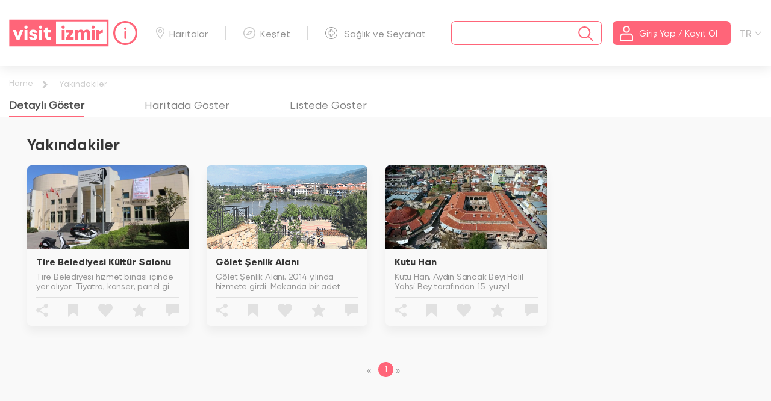

--- FILE ---
content_type: text/html; charset=utf-8
request_url: https://www.visitizmir.org/tr/Nearby/12564/17/1/0
body_size: 13753
content:


<!DOCTYPE html>
<html class="no-js">
<head>
    <meta charset="UTF-8">
    <meta http-equiv="X-UA-Compatible" content="IE=edge">
    <meta name="viewport" content="width=device-width, initial-scale=1">
    <meta name="theme-color" content="#fafafa">
    <title>Visit &#x130;zmir Hakk&#x131;nda</title>
    <meta name="description" content="Yakındakiler | Ünibel, İzmir Büyükşehir Belediyesi, bağlı kurum ve kuruluşları ile şirketlerine, bilgi teknolojileri alanında çözümler üreten bir şirkettir.">
    <meta name="keywords" content="Yakındakiler | ünibel, web sitesi">
    <meta name="author" content="ÜNİBEL A.Ş.">


    <meta property="og:title" content="Yakındakiler">
    <meta property="og:type" content="Yakındakiler | Ünibel, İzmir Büyükşehir Belediyesi, bağlı kurum ve kuruluşları ile şirketlerine, bilgi teknolojileri alanında çözümler üreten bir şirkettir.">
    <meta property="og:url" content="">
    <meta property="og:image" content="">

    <link rel="apple-touch-icon" sizes="57x57" href="/apple-icon-57x57.png">
    <link rel="apple-touch-icon" sizes="60x60" href="/apple-icon-60x60.png">
    <link rel="apple-touch-icon" sizes="72x72" href="/apple-icon-72x72.png">
    <link rel="apple-touch-icon" sizes="76x76" href="/apple-icon-76x76.png">
    <link rel="apple-touch-icon" sizes="114x114" href="/apple-icon-114x114.png">
    <link rel="apple-touch-icon" sizes="120x120" href="/apple-icon-120x120.png">
    <link rel="apple-touch-icon" sizes="144x144" href="/apple-icon-144x144.png">
    <link rel="apple-touch-icon" sizes="152x152" href="/apple-icon-152x152.png">
    <link rel="apple-touch-icon" sizes="180x180" href="/apple-icon-180x180.png">
    <link rel="icon" type="image/png" sizes="192x192" href="/android-icon-192x192.png">
    <link rel="icon" type="image/png" sizes="32x32" href="/favicon-32x32.png">
    <link rel="icon" type="image/png" sizes="96x96" href="/favicon-96x96.png">
    <link rel="icon" type="image/png" sizes="16x16" href="/favicon-16x16.png">
    <meta name="msapplication-TileColor" content="#ffffff">
    <meta name="msapplication-TileImage" content="/ms-icon-144x144.png">


    <link rel="apple-touch-icon" href="/icon.png">
    <link rel="icon" href="/assets/favicon.ico" type="image/x-icon" />
    <link rel="stylesheet" href="/assets/scss/vendor/normalize/normalize.css" type="text/css">
    <link rel="stylesheet" href="/assets/scss/vendor/bootstrap/bootstrap.min.css" type="text/css">
    <link rel="stylesheet" href="/assets/js/vendor/owl/assets/owl.carousel.min.css" type="text/css">
    <link rel="stylesheet" href="/assets/scss/vendor/fancy/fancybox.min.css" type="text/css">
    <link rel="stylesheet" href="/assets/scss/vendor/daterange/daterangepicker.css" type="text/css">
    <link rel="stylesheet" href="/assets/scss/main.css?v=qbdn9P0anSBIT4LpMH06IJ9QiAupj8I7eUDRbUTp650" type="text/css">
    <link rel="stylesheet" href="/assets/css/custom.css?v=ChyvPlQGbRw-6PTSJR_VtBbeN7Ed5B6zzRSa5-yVm7s" type="text/css">
    <link rel="stylesheet" href="/assets/css/customy.css?v=fe4vii0r9JHmyud8u3cbByhIupIB-rCXzraxCDdz1Ow" type="text/css">

    
    <link rel="stylesheet" href="/assets/scss/vendor/leaflet/leaflet.css">


    <!-- Google tag (gtag.js) -->
    <script async src="https://www.googletagmanager.com/gtag/js?id=G-43PJ8ZJ6GY"></script>
    <script>
        window.dataLayer = window.dataLayer || [];
        function gtag() { window.dataLayer.push(arguments); }
        gtag('js', new Date());

        gtag('config', 'G-43PJ8ZJ6GY');
    </script>
</head>
<body>
    <div id="bekle" class="preloader active">
        <div class="preloader-container">
            <div class="box1"></div>
            <div class="box2"></div>
            <div class="box3"></div>
        </div>
    </div>
    <div class="wrapper">
        <!-- Header content -->
        

<header>
    <div class="container">
        <nav class="header-menu">
            <div id="MobileStoreElement" class="w-100 d-sm-block d-md-none">
                <div class="col-md-12 text-center p-2">
                    <div class="d-flex justify-content-center">
                        <a class="mr-2" target="_blank" href="https://play.google.com/store/apps/details?id=com.unibel.visitizmir&hl=tr&gl=US">
                            <img src="/assets/images/mobile/google-icon.svg" alt="Visit İzmir Google Play Store" />
                        </a>
                        <a target="_blank" href="https://apps.apple.com/tr/app/visitizmir/id1540955301?l=tr">
                            <img src="/assets/images/mobile/app-icon.svg" alt="Visit İzmir Apple Store" />
                        </a>
                    </div>
                </div>
            </div>
            <!-- Logo -->
            <div class="logo-container">
                <a href="/tr/Anasayfa">
                    <img src="/assets/images/logo/theme-red.svg" alt="Visit İzmir Logo" class="main-logo">
                    <div class="visit-info-icon">
                        <a class="saglik-izmir-info-img tooltip-visit" href="/tr/Bilgilendirme">
                            <img src="/assets/images/genel/info.svg" alt="Bilgi">
                            <span class="tooltiptext">Bilgi</span>
                        </a>
                    </div>

                </a>
            </div>
            <!-- /Logo -->
            <ul class="top-menu">
                <li><a href="/tr/Haritalar" title="Haritalar"><span class="icon-nav-harita"></span>Haritalar</a></li>
                <li><a href="/tr/Kesfet" title="Ke&#x15F;fet"><span class="icon-nav-kesfet"></span>Ke&#x15F;fet</a></li>
                <li><a href="/tr/Bilgilendirme/SaglikSeyahat" title="Sa&#x11F;l&#x131;k ve Seyahat"><span class="icon-nav-saglik"></span>Sa&#x11F;l&#x131;k ve Seyahat</a></li>
            </ul>
            <div class="search-login-container ">
                <!-- Search Form -->
                <div class="search-form">
                    <div class="search-box">
                        <span id="close-search" class="icon-left close-search"></span>
                        <input type="text" name="search" autocomplete="off" id="search" class="search" placeholder="">
                        <div>
                            <button class="search-submit" value="" type="submit"> <span class="icon-search"></span></button>
                        </div>
                    </div>
                    <div class="search-result">
                        <div id="accordion" role="tablist" class="collapse-group search-list">
                            

<p>  </p>

                        </div>
                    </div>
                </div>
                <!-- /Search Form -->
                <!-- Login Button -->

                <div class="login-button">
                        <button class="btn btn-brand" value="" data-toggle="modal" data-target="#loginModal" type="submit">
                            <span class="icon-nav-user"></span>
                            <span class="login-text">Giri&#x15F; Yap / Kay&#x131;t Ol</span>
                        </button>
                </div>
                <div class="lang-button">
                    <div for="lang-check">
                        <div class="select-lang"><span>TR</span></div>
                        <input class="lang-check" type="checkbox" name="lang-check">
                        <div class="lang-container">


                                <a style="cursor:pointer;" onclick="ChangeLanguage(2)">EN</a>
                                <a style="cursor:pointer;" onclick="ChangeLanguage(3)">RU</a>
                        </div>
                    </div>
                </div>
                <!-- /Login Button -->
            </div>
        </nav>
    </div>
</header>

        <!-- /Header content -->
        <section>
            
<!--Breadcrumb&TabMenu-->
<div class="breadcrumb-wrapper">
    <div class="container">
        <div class="row">
            <div class="col">
                <div class="breadcrumb-nav">
                    <span class="breadcrumb-visible collapsed" role="tab" data-toggle="collapse" data-target="#breadcrumb-nav"></span>
                    <div class="nav-container collapse" id="breadcrumb-nav" role="tabpanel">
                        <ul>
                            <li><a href="/tr/Anasayfa">Home</a></li>
                            <li><a href="#">Yak&#x131;ndakiler</a></li>
                        </ul>
                    </div>
                </div>
            </div>
        </div>
        <div class="row">
            <div class="col">
                <div class="tab-menu">
                    <ul class="nav nav-tabs" id="destinationTab nav-tab" role="tablist">
                        <li><a class="nav-item nav-link active" id="detailViewTab" data-toggle="tab" href="#detailView" role="tab" aria-controls="detailView" aria-selected="true"><span class="d-none d-sm-none d-md-block">Detaylı Göster</span><span class="d-sm-block d-md-none">Detaylı</span></a></li>
                        <li> <a class="nav-item nav-link" id="mapViewTab" data-toggle="tab" href="#mapView" role="tab" aria-controls="mapView" aria-selected="false"><span class="d-none d-sm-none d-md-block">Haritada Göster</span><span class="d-sm-block d-md-none">Harita </span></a></li>
                        <li> <a class="nav-item nav-link" id="listViewTab" data-toggle="tab" href="#listView" role="tab" aria-controls="listView" aria-selected="false"><span class="d-none d-sm-none d-md-block">Listede Göster</span><span class="d-sm-block d-md-none">Liste</span></a></li>
                    </ul>
                </div>
            </div>
        </div>
    </div>
</div>
<!--/Breadcrumb&TabMenu-->
<!--Content-->
<div class="tab-content" id="destinationTabList">
    <div class="tab-pane fade show active" id="detailView" role="tabpanel" aria-labelledby="detailView">
        <div class="content-wrapper etkinlikList">
            <div class="container">
                <div class="row">
                    <div class="col-12">
                        <div class="header-title">
                            <h2>Yak&#x131;ndakiler</h2>
                        </div>
                    </div>
                    <div id="kategorilistt" class="row w-100 col-md-12">
                        
    <div class="col-lg-3 col-md-6 col-sm-6 col-12">
        <div class="new-visit-card">
            <div class="card-img-safe">
                <a href="/tr/Destinasyon/11231" title="visit card link title">
                    <img class="lazy card-img-top" onerror="this.src = '/YuklenenDosyalar/d.png';" src="https://visitizmiryonetim.izmir.bel.tr/YuklenenDosyalar/DestinasyonFotograflari/480/23022021110142945.jpg" alt="Tire Belediyesi Kültür Salonu fotoğrafı">
                </a>
            </div>
            <div class="visit-card-content">
                <a href="/tr/Destinasyon/11231" title="Tire Belediyesi Kültür Salonu">
                    <h3 class="title">Tire Belediyesi Kültür Salonu</h3>
                    <p class="text">
                        Tire Belediyesi hizmet binası içinde yer alıyor. Tiyatro, konser, panel gibi etkinlikler burada yapılıyor. Kültür salonu
                    </p>
                </a>
                <span class="card-border"></span>
            </div>
            <div class="visit-card-footer">
                <label class="social-check" for="social-check">
                    <input class="social-share-check" type="checkbox" name="social-check">
                    <div class="icon-visit-share"></div>
                    <div class="social-container">
                        <a href="javascript:void(0)" onclick="return whatsAppTaPaylas('Tire Belediyesi Kültür Salonu','https://www.visitizmir.org/tr/Destinasyon/11231');" title="WhatsApp'da paylaş"><span class="social-whatsapp"></span></a>
                        <a href="javascript:void(0)" onclick="return twitterdePaylas('Tire Belediyesi Kültür Salonu','https://www.visitizmir.org/tr/Destinasyon/11231');" title="Twitter'da paylaş"><span class="social-twitter"></span></a>
                        <a href="javascript:void(0)" onclick="return facebookTaPaylas('https://www.visitizmir.org/tr/Destinasyon/11231');" title="Facebook'ta paylaş"><span class="social-facebook"></span></a>
                    </div>
                </label>
                <div class="icon-save " dil="tr" tip="1" sayfaId="11231" kaynak="0"></div>
                <div class="icon-like " dil="tr" tip="1" sayfaId="11231" kaynak="0">
                </div>
                <div class="icon-visit-star " id="p_11231" onclick="return PuanModaliAc(11231,1,0)">
                    <span id="padet_11231">
                    </span>
                </div>
                <div class="icon-visit-comment " onclick="return YorumModaliAc(11231,1,0)">
                </div>
            </div>
        </div>
    </div>
    <div class="col-lg-3 col-md-6 col-sm-6 col-12">
        <div class="new-visit-card">
            <div class="card-img-safe">
                <a href="/tr/Destinasyon/12415" title="visit card link title">
                    <img class="lazy card-img-top" onerror="this.src = '/YuklenenDosyalar/d.png';" src="https://visitizmiryonetim.izmir.bel.tr/YuklenenDosyalar/DestinasyonFotograflari/480/22092022142013644.png" alt="Gölet Şenlik Alanı fotoğrafı">
                </a>
            </div>
            <div class="visit-card-content">
                <a href="/tr/Destinasyon/12415" title="Gölet Şenlik Alanı">
                    <h3 class="title">Gölet Şenlik Alanı</h3>
                    <p class="text">
                        Gölet Şenlik Alanı, 2014 yılında hizmete girdi. Mekanda bir adet yapay göl bulunuyor. Tire Kurtuluş etkinlikleri, Ulusal
                    </p>
                </a>
                <span class="card-border"></span>
            </div>
            <div class="visit-card-footer">
                <label class="social-check" for="social-check">
                    <input class="social-share-check" type="checkbox" name="social-check">
                    <div class="icon-visit-share"></div>
                    <div class="social-container">
                        <a href="javascript:void(0)" onclick="return whatsAppTaPaylas('Gölet Şenlik Alanı','https://www.visitizmir.org/tr/Destinasyon/12415');" title="WhatsApp'da paylaş"><span class="social-whatsapp"></span></a>
                        <a href="javascript:void(0)" onclick="return twitterdePaylas('Gölet Şenlik Alanı','https://www.visitizmir.org/tr/Destinasyon/12415');" title="Twitter'da paylaş"><span class="social-twitter"></span></a>
                        <a href="javascript:void(0)" onclick="return facebookTaPaylas('https://www.visitizmir.org/tr/Destinasyon/12415');" title="Facebook'ta paylaş"><span class="social-facebook"></span></a>
                    </div>
                </label>
                <div class="icon-save " dil="tr" tip="1" sayfaId="12415" kaynak="0"></div>
                <div class="icon-like " dil="tr" tip="1" sayfaId="12415" kaynak="0">
                </div>
                <div class="icon-visit-star " id="p_12415" onclick="return PuanModaliAc(12415,1,0)">
                    <span id="padet_12415">
                    </span>
                </div>
                <div class="icon-visit-comment " onclick="return YorumModaliAc(12415,1,0)">
                </div>
            </div>
        </div>
    </div>
    <div class="col-lg-3 col-md-6 col-sm-6 col-12">
        <div class="new-visit-card">
            <div class="card-img-safe">
                <a href="/tr/Destinasyon/11275" title="visit card link title">
                    <img class="lazy card-img-top" onerror="this.src = '/YuklenenDosyalar/d.png';" src="https://visitizmiryonetim.izmir.bel.tr/YuklenenDosyalar/DestinasyonFotograflari/480/15042021170147391.jpg" alt="Kutu Han fotoğrafı">
                </a>
            </div>
            <div class="visit-card-content">
                <a href="/tr/Destinasyon/11275" title="Kutu Han">
                    <h3 class="title">Kutu Han</h3>
                    <p class="text">
                        Kutu Han, Aydın Sancak Beyi Halil Yahşi Bey tarafından 15. yüzyıl ortalarında yaptırılmış. Yapının restorasyonunu Tire B
                    </p>
                </a>
                <span class="card-border"></span>
            </div>
            <div class="visit-card-footer">
                <label class="social-check" for="social-check">
                    <input class="social-share-check" type="checkbox" name="social-check">
                    <div class="icon-visit-share"></div>
                    <div class="social-container">
                        <a href="javascript:void(0)" onclick="return whatsAppTaPaylas('Kutu Han','https://www.visitizmir.org/tr/Destinasyon/11275');" title="WhatsApp'da paylaş"><span class="social-whatsapp"></span></a>
                        <a href="javascript:void(0)" onclick="return twitterdePaylas('Kutu Han','https://www.visitizmir.org/tr/Destinasyon/11275');" title="Twitter'da paylaş"><span class="social-twitter"></span></a>
                        <a href="javascript:void(0)" onclick="return facebookTaPaylas('https://www.visitizmir.org/tr/Destinasyon/11275');" title="Facebook'ta paylaş"><span class="social-facebook"></span></a>
                    </div>
                </label>
                <div class="icon-save " dil="tr" tip="1" sayfaId="11275" kaynak="0"></div>
                <div class="icon-like " dil="tr" tip="1" sayfaId="11275" kaynak="0">
                </div>
                <div class="icon-visit-star " id="p_11275" onclick="return PuanModaliAc(11275,1,0)">
                    <span id="padet_11275">
                    </span>
                </div>
                <div class="icon-visit-comment " onclick="return YorumModaliAc(11275,1,0)">
                </div>
            </div>
        </div>
    </div>

                    </div>
                    <div id="page-selection" style="margin:auto;"></div>
                </div>
            </div>
        </div>
    </div>
    <div class="tab-pane fade" id="mapView" role="tabpanel" aria-labelledby="mapViewTab">
        <div class="content-wrapper">
            <!--Map-->
            <div id="detail-map" style="width:100%; height:100%;position:relative;display:block;" class="map-wrapper">
                <div id="map"></div>
                <div class="map-destination-detail-container" id="mapDetailSidebar">


                </div>
            </div>
            <!--/Map-->
        </div>
    </div>
    <div class="tab-pane fade" id="listView" role="tabpanel" aria-labelledby="listViewTab">
        <div class="content-wrapper etkinlikList">
            <div class="container">
                <div class="row">
                    <div class="col-12">
                        <div class="title">
                            <h2>Yak&#x131;ndakiler</h2>
                        </div>
                    </div>
                    <div id="kategorilistt2" class="row w-100">
                        
    <div class="col-lg-4 col-md-6 byrk" data-id="">
        <a href="/tr/Destinasyon/11231" class="list-view-container" title="Tire Belediyesi Kültür Salonu">
            <div class="list-view-box">
                <div class="icon-text">
                    <div class="icon">
                        <img class="lazy" onerror="this.src = '/YuklenenDosyalar/d.png';" src="https://visitizmiryonetim.izmir.bel.tr/YuklenenDosyalar/DestinasyonIkonlari/16022021_123501_kongre-renkli.png" alt="Tire Belediyesi Kültür Salonu fotoğrafı" />
                    </div>
                    <div class="text">
                        <span>Tire Belediyesi Kültür Salonu</span>
                        <span>Tire / İzmir</span>
                    </div>
                </div>
            </div>
        </a>
    </div>
    <div class="col-lg-4 col-md-6 byrk" data-id="">
        <a href="/tr/Destinasyon/12415" class="list-view-container" title="Gölet Şenlik Alanı">
            <div class="list-view-box">
                <div class="icon-text">
                    <div class="icon">
                        <img class="lazy" onerror="this.src = '/YuklenenDosyalar/d.png';" src="https://visitizmiryonetim.izmir.bel.tr/YuklenenDosyalar/DestinasyonIkonlari/16022021_123501_kongre-renkli.png" alt="Gölet Şenlik Alanı fotoğrafı" />
                    </div>
                    <div class="text">
                        <span>Gölet Şenlik Alanı</span>
                        <span>Tire / İzmir</span>
                    </div>
                </div>
            </div>
        </a>
    </div>
    <div class="col-lg-4 col-md-6 byrk" data-id="">
        <a href="/tr/Destinasyon/11275" class="list-view-container" title="Kutu Han">
            <div class="list-view-box">
                <div class="icon-text">
                    <div class="icon">
                        <img class="lazy" onerror="this.src = '/YuklenenDosyalar/d.png';" src="https://visitizmiryonetim.izmir.bel.tr/YuklenenDosyalar/DestinasyonIkonlari/16022021_123501_kongre-renkli.png" alt="Kutu Han fotoğrafı" />
                    </div>
                    <div class="text">
                        <span>Kutu Han</span>
                        <span>Tire / İzmir</span>
                    </div>
                </div>
            </div>
        </a>
    </div>

                    </div>
                    <div id="page-selection2" style="margin:auto;"></div>
                </div>
            </div>
        </div>
    </div>
</div>

<!--/Content-->





            <div class="sponsor-wrapper">
                <div class="container">
                    <div class="mobile-sponsor-link">
                        <button class="btn" onclick="window.location.href='/tr/DestinasyonOner'">
                            Nokta &#xD6;ner
                        </button>
                        <a href="/tr/Hakkimizda">Visit &#x130;zmir Hakk&#x131;nda</a>
                    </div>
                    <div class="sponsor-container">
                        <div class="main-sponsor">
                            <div class="ibb">
                                <a target="_blank" href="https://www.izmir.bel.tr/" title="İzmir Büyükşehir Belediyesi">
                                    <img src="/assets/images/sponsor/izmir-buyuksehir-logo.svg" alt="İzmir Büyükşehir Belediyesi" />
                                </a>
                            </div>
                            <div class="izmir-vakfi">
                                <a target="_blank" href="https://www.izmirvakfi.org/" title="İzmir Vakfı">
                                    <img src="/assets/images/sponsor/izmir-vakfi.svg" alt="İzmir Vakfı" />
                                </a>
                            </div>
                        </div>

                    </div>
                </div>
            </div>
        </section>

        

<footer>
    <div class="container">
        <div class="row">
            <div class="col-lg-4 col-md-4 d-none d-sm-none d-md-block">
                <div class="footer-bullettin">
                    <a class="footer-logo-box" href="/tr/Anasayfa" title="Visit İzmir">
                        <div class="img-safe">
                            <img src="/assets/images/mobile/logo-transparan.svg" alt="visit izmir">
                        </div>
                    </a>
                    <div class="footer-app-box">
                        <button class="btn destination-btn" onclick="window.location.href='/tr/DestinasyonOner'">
                            Nokta &#xD6;ner
                        </button>
                        <div class="mobile-app">
                            <div style="display: flex;flex-direction: column;">
                                <a target="_blank" href="https://play.google.com/store/apps/details?id=com.unibel.visitizmir&hl=tr&gl=US" style="margin-bottom: 10px;">
                                    <img src="/assets/images/mobile/google-icon.svg" alt="Visit İzmir Google Play Store" />
                                </a>
                                <a target="_blank" href="https://apps.apple.com/tr/app/visitizmir/id1540955301?l=tr">
                                    <img src="/assets/images/mobile/app-icon.svg" alt="Visit İzmir Apple Store" />
                                </a>
                            </div>
                            <div>
                                <img src="/assets/images/banner/qrcode.png" alt="Visit İzmir QR Code" style="width: 88px;" />
                            </div>
                        </div>
                        <br />
                    </div>
                </div>
            </div>
            <div class="col-lg-4 col-md-4 d-none d-sm-none d-md-block">
                <div class="footer-about">
                    <h5>Hakk&#x131;m&#x131;zda</h5>
                    <p>İzmir’e dair tüm güncel bilgilerin yer aldığı şehir rehberiniz, size mükemmel seyahatinizi planlamada yardımcı olur. İzmir’in tanıtım yüzü, Visit İzmir ile şimdi şehri keşfetmek basit ve eğlenceli. Şehirdeki yenilikler, görülecek yerler, konaklama ve etkinliklere dair detaylı bilgiler içeren Visit İzmir, tüm bu noktalara nasıl ulaşılabileceğinizi güncel haritalar üzerinden gösteriyor. Visit İzmir hakkında görüş ve önerilerinizi visitizmir@izmirvakfi.org e-posta adresine iletebilirsiniz.</p>

                </div>
            </div>
            <div class="col-lg-2 col-md-2  col-sm-6 col-6 d-none d-sm-none d-md-block">
                <div class="footer-menu">
                    <h5>MEN&#xDC;LER</h5>
                    <ul class="menu-list">
                        <li><a href="/tr/Anasayfa">Anasayfa</a></li>
                        <li><a href="/tr/Haritalar" title="Haritalar">Haritalar</a></li>
                        <li><a href="/tr/Kesfet" title="Ke&#x15F;fet">Ke&#x15F;fet</a></li>
                        <li><a href="/tr/Bilgilendirme/SaglikSeyahat" title="Sa&#x11F;l&#x131;k ve Seyahat">Sa&#x11F;l&#x131;k ve Seyahat</a></li>
                        <li><a href="/tr/Profil">Profil</a></li>
                    </ul>
                </div>
            </div>

            <div class="col-lg-2 col-md-2 col-sm-12 col-12 d-none d-sm-none d-md-block">
                <div class="footer-support-brand">
                    <a href="http://www.izmirteknoloji.com.tr/" title="İzmir İnovasyon ve Teknoloji A.Ş.">
                        <img src="/assets/images/sponsor/izmirteknoloji.svg" alt="İzmir İnovasyon ve Teknoloji A.Ş.">
                    </a>
                    <a href="https://izka.org.tr/" title="İzmir Kalkınma Ajansı">
                        <img src="/assets/images/sponsor/ika.svg" alt="İzmir Kalkınma Ajansı">
                    </a>
                    <p>Ortakl&#x131;&#x11F;&#x131; ile</p>
                </div>
            </div>

        </div>
        <div class="row">

            <div class="mobile-fixed-menu">
                <ul class="mobile-menu-list">
                    <li>
                        <a href="/tr/Anasayfa" title="Ana Sayfa"><span class="icon-visit-home"></span></a>
                    </li>
                    <li>
                        <a href="/tr/Haritalar" title="Haritalar"><span class="icon-visit-map"></span></a>
                    </li>
                    <li>
                        <a href="/tr/Kesfet" title="Ke&#x15F;fet"><span class="icon-visit-discover"></span></a>
                    </li>
                    <li>
                        <a href="/tr/Bilgilendirme/SaglikSeyahat" title="Sa&#x11F;l&#x131;k ve Seyahat"><span class="icon-visit-health"></span></a>
                    </li>
                    <li>
                            <a href="#" data-toggle="modal" data-target="#loginModal" title="Üyelik"><span class="icon-visit-user"></span></a>
                    </li>
                </ul>
            </div>
        </div>
    </div>
    <div class="footer-md-info">
        <!--
        <div style="display: flex; justify-content: center;">
            <div style="font-weight: 600; color: #fff; padding: 15px 30px;">
                <i><img src="~/assets/telefon.png"></i>
                Him Telephone : 153
            </div>
            <div style="font-weight: 600; color: #fff; padding: 15px 30px;">
                <i><img src="~/assets/sabittel.png"></i>
                Fax : 0232 293 3995
            </div>
            <div style="font-weight: 600; color: #fff; padding: 15px 30px;">
                <i><img src="~/assets/cagrimerkezi.png"></i>
                Central : 0232 293 12 00
            </div>

        </div>
        <div style="display: flex; justify-content: center;">
            <div style="font-weight: 600; color: #fff; padding: 15px 30px;">
                <i><img src="~/assets/brosur.png"></i>
                Mimar Sinan Mahallesi 9 Eylül Meydanı No:9/1 Kültürpark içi 1 no'lu Hol Konak / İzmir
            </div>
            <div style="font-weight: 600; color: #fff; padding: 15px 30px;">
                <i><img src="~/assets/posta.png"></i>
                E-Mail:
                <a style="color:white" href="mailto:him@izmir.bel.tr">him@izmir.bel.tr</a>
            </div>
        </div>
        <h3 style="display: flex; justify-content:center; font-size: larger; font-weight: 600; color: #fff; padding: 10px 0px;">
            2026 © İzmir Büyükşehir Belediyesi Bilgi İşlem Dairesi Başkanlığı
        </h3>
        <div class="footer-copyright">

            <div class="social-container">
                <a target="_blank" href="https://twitter.com/visit_izmir"><span class="icon-twitter"></span></a>
                <a target="_blank" href="https://www.facebook.com/visitizmir"><span class="icon-facebook"></span></a>
                <a target="_blank" href="https://www.instagram.com/izmir.zamani/"><span class="icon-instagram"></span></a>
                <a target="_blank" href="https://www.youtube.com/c/visitizmir"><span class="icon-youtube"></span></a>
            </div>
        </div>
        -->
  <div class="footer-wrapper">
      <div class="flex-ortalama">
          <div class="social-media">
              <a target="_blank" href="https://www.facebook.com/izmirbuyuksehirbel">
                  <img src="/assets/images/footer/facebook.svg" alt="facebook">
              </a>
              <a target="_blank" href="https://www.instagram.com/izmirbuyuksehirbelediyesi/">
                  <img src="/assets/images/footer/instagram.svg" alt="instagram">
              </a>
              <a target="_blank"
                 href="https://www.linkedin.com/company/i%CC%87zmir-b%C3%BCy%C3%BCk%C5%9Fehir-belediyesi/">
                  <img src="/assets/images/footer/linkedin.svg" alt="linkedin">
              </a>
              <a target="_blank" href="https://twitter.com/izmirbld">
                  <img src="/assets/images/footer/twitter.svg" alt="twitter">
              </a>
              <a class="footer_popup-btn" href="https://www.bizizmir.com/tr/Him/BasvuruKayit" target="_blank">Bize Ulaşın</a>
            </div>
          <span class="footer-imza">
              <img style="color: white;" src="/assets/images/footer/footer_Ata.png" alt="imza">
              <img src="/assets/images/footer/footer_imza.png" alt="imza">
          </span>
      </div>

      <div class="flex-container">
          <div class="info-group">
              <ul>
                  <li>
                      <span>
                          <i class="icon-him"></i> Him Telefon : <a class="himtelefon" href="tel:153">153</a>
                      </span>
                  </li>
                  <li>
                      <span>
                          <i class="icon-faks"></i> Faks : <a href="tel:02322933995">
                              0232
                              293 39 95
                          </a>
                      </span>
                  </li>
                  <li>
                      <span>
                          <i class="icon-santral"></i> Santral : <a href="tel:02322931200">
                              0232 293 12 00
                          </a>
                      </span>
                  </li>
                  <li>
                      <span>
                          <i class="icon-adres"></i> Mimar Sinan Mahallesi 9 Eylül Meydanı No:9/1
                          Kültürpark içi 1 no'lu Hol Konak / İzmir
                      </span>
                  </li>
                  <li>
                      <span>
                          <i class="icon-emails"></i> E-Posta : <a href="mailto:him@izmir.bel.tr">him@izmir.bel.tr</a>
                      </span>
                  </li>
              </ul>
          </div>

<div>

                         <span class="footer-mobil-imza">
                        <img style="color: white;" src="/assets/images/footer/footer_Ata.png" alt="imza">
                        <img src="/assets/images/footer/footer_imza.png" alt="imza">
                    </span>
             
              <a target="_blank" href="https://www.izmir.bel.tr">
                  <img class="footer-logo-img" style="max-width:290px" alt="İzmir Büyükşehir Belediyesi Resmi Logosu"
                             src="/assets/images/footer/izbel_beyaz.png">

              </a>
</div>
              
          
      </div>

  </div>
    </div>
    
    <!-- Mobile App Modal -->

    <div class="modal fade slide-down app-modal " id="app-modal" tabindex="-1" role="dialog" aria-labelledby="app-modalTitle" aria-hidden="true">
        <div class="modal-dialog" role="document">
            <div class="modal-content">
                <div class="modal-body">
                    <button type="button" data-dismiss="modal" aria-label="Close">
                        <span aria-hidden="true">&times;</span>
                    </button>
                    <div class="app-modal-container">
                        <span> Uygulamam&#x131;z&#x131; indirin yeniliklerden haberdar olun.</span>

                        <img src="/assets/images/mobile/google-icon.svg" alt="Visit İzmir Google Play Store" />
                        <img src="/assets/images/mobile/app-icon.svg" alt="Visit İzmir Apple Store" /><br />
                        <img src="/assets/images/banner/qrcode.png" alt="" srcset="" height="220" width="220">
                    </div>
                </div>
            </div>
        </div>
    </div>
</footer>

        



<div class="modal fade slide-up loginModal" id="loginModal" tabindex="-1" role="dialog" aria-labelledby="loginModalSlideUpTitle" aria-hidden="true">
    <div class="modal-dialog  modal-lg" role="document">
        <div class="modal-content" id="loginModalContent">
            <button type="button" class="close" data-dismiss="modal" aria-label="Close">
                <span aria-hidden="true">&times;</span>
            </button>
            <div class="modal-body" style="padding: 15px;">
                <div class="modal-register-container">
                    <h3>Kay&#x131;t ol</h3>
                    <a class="btn btn-brand" href="/tr/KayitOl/Index">Kay&#x131;t ol</a>
                    <span class="d-sm-block d-md-none" id="login-member">Zaten Üyeyim</span>
                </div>
                <div class="modal-login-container">
                    <h3>&#xDC;ye Giri&#x15F;i</h3>
                    <form id="loginForm9" class="form" data-ajax="true" data-ajax-url="/tr/LoginIslemi" data-ajax-method="post" data-ajax-failure="loginhatasi" data-ajax-complete="loginislemi" autocomplete="off">
                        <div class="form-group  floating-label">
                            <input type="text" class="form-control" autocomplete="off" id="loginName" name="Eposta" required="required">
                            <label for="loginName">E-posta veya Telefon Numaras&#x131;</label>
                            <input name="__RequestVerificationToken" type="hidden" value="CfDJ8NfJ_v7HnQhLgbVKMOUgxLbuI2qgXBRhxbvD3LVXCyz7xzVhOFaD_Vl6IDgLJXuKz05OEecnbCzSHsxfhqatdebgaqTzbg38oTnXQeWPYsy4T0w-4bpkG67lB_Jae8IZRv1xlue361A_QRp8jqeQBBM" />
                        </div>
                        <div class="form-group  floating-label">
                            <input type="password" autocomplete="off" class="form-control" id="password" name="Parola" required="required">
                            <label for="password">&#x15E;ifre</label>
                        </div>
                        <div class="forget-password">
                            <a href="#" data-toggle="modal" data-target="#forgetModal" data-dismiss="modal" aria-label="Close">&#x15E;ifremi Unuttum</a>
                        </div>
                        <div class="captcha-inBlock form-group col-xs-12">
                            <div class="g-recaptcha" data-sitekey="6LdQqaYUAAAAAIVSgz-Py3d1iffANpoz2GmIb0Ln"></div>
                            <span class="validate field-validation-valid" data-valmsg-for="dogrulama" data-valmsg-replace="true"></span>
                        </div>
                        <button type="submit" class="btn btn-brand">Giri&#x15F; Yap</button>
                        <p>veya</p>
                        <div class="social-media">
                            <ul>
                                <li><a href="/google-giris"><span class="icon-modal-gmail"></span>Google ile Devam Et</a></li>
                            </ul>
                        </div>
                    </form>
                    <span onclick="window.location.href='/tr/KayitOl/Index'" class="d-sm-block d-md-none" id="login-not-member">Üye değilim</span>
                </div>
            </div>

        </div>
    </div>
</div>
<div class="modal fade slide-up forgetModal" id="forgetModal" tabindex="-1" role="dialog" aria-labelledby="forgetModalSlideUpTitle" aria-hidden="true">
    <div class="modal-dialog " role="document">
        <div class="modal-content" id="forgetModalContent">
            <button type="button" class="close" data-dismiss="modal" aria-label="Close">
                <span aria-hidden="true">&times;</span>
            </button>
            <div class="modal-body">
                <div class="modal-forget-container">
                    <h3>&#x15E;ifrenizi mi unuttunuz?</h3>
                    <p>
                        Hesab&#x131;n&#x131;za yeniden girebilmeniz i&#xE7;in e-mail adresinize yeni &#x15F;ifrenizi g&#xF6;nderece&#x11F;iz.
                    </p>
                    <form class="parola-form" name="parolaForm" id="parolaForm" data-ajax="true" data-ajax-url="/ParolamiUnuttum" data-ajax-method="post" data-ajax-failure="parolahatasi" data-ajax-complete="parolaislemi" autocomplete="off">
                        <div class="form-group ">
                            <input type="text" class="form-control" autocomplete="off" id="epostaveyatelefon" name="epostaveyatelefon" required="required">
                            <label for="loginName">E-posta veya Telefon Numaras&#x131;</label>
                            <div class="invalid-feedback">
                            </div>
                        </div>
                        <div class="captcha-inBlock form-group col-xs-12">
                            <div class="g-recaptcha2" data-sitekey="6LdQqaYUAAAAAIVSgz-Py3d1iffANpoz2GmIb0Ln"></div>
                            <span class="validate field-validation-valid" data-valmsg-for="dogrulama2" data-valmsg-replace="true"></span>
                        </div>
                        <button type="submit" class="btn btn-brand">G&#xF6;nder</button>
                        <input name="__RequestVerificationToken" type="hidden" value="CfDJ8NfJ_v7HnQhLgbVKMOUgxLbuI2qgXBRhxbvD3LVXCyz7xzVhOFaD_Vl6IDgLJXuKz05OEecnbCzSHsxfhqatdebgaqTzbg38oTnXQeWPYsy4T0w-4bpkG67lB_Jae8IZRv1xlue361A_QRp8jqeQBBM" />
                    </form>

                </div>
            </div>

        </div>
    </div>
</div>

<!--Comment Modal-->
<div class="modal fade slide-up commentModal" id="commentModal" tabindex="-1" role="dialog" aria-labelledby="commentModalSlideUpTitle" aria-hidden="true">
    <div class="modal-dialog  modal-xl" role="document">
        <div class="modal-content" id="commentModalContent">
            <button type="button" class="close" data-dismiss="modal" aria-label="Close">
                <span aria-hidden="true">&times;</span>
            </button>
            <div class="modal-body">

                <div class="modal-rating-container">
                    <form class="yorum-form" name="yorumForm" id="yorumForm" data-ajax="true" data-ajax-url="/tr/YorumIslemleri" data-ajax-method="post" data-ajax-failure="yorumhatasi" data-ajax-complete="yorumislemi" autocomplete="off">
                        <input name="__RequestVerificationToken" type="hidden" value="CfDJ8NfJ_v7HnQhLgbVKMOUgxLbuI2qgXBRhxbvD3LVXCyz7xzVhOFaD_Vl6IDgLJXuKz05OEecnbCzSHsxfhqatdebgaqTzbg38oTnXQeWPYsy4T0w-4bpkG67lB_Jae8IZRv1xlue361A_QRp8jqeQBBM" />

                        <div class="title">
                            <span>Yorum yapabilirsiniz.</span>
                            <span>Yorumunuz bizim i&#xE7;in &#xF6;nemli.</span>
                        </div>
                        <div class="text">
                            <textarea name="Yorum" placeholder="Yorum yazabilirsiniz.." id="detail-comment" cols="30" rows="5"></textarea>
                        </div>
                        <input type="hidden" value="1" name="dilId" id="dilid" />
                        <input type="hidden" value="" name="SayfaId" id="yorummodalid" />
                        <input type="hidden" value="" name="Tip" id="yorummodaltip" />
                        <input type="hidden" value="" name="Kaynak" id="yorummodalkaynak" />
                        <div class="vote-button">
                            <button id="btnRatingVote" class="btn btn-brand btn-lg">G&#xF6;nder</button>
                        </div>
                    </form>
                </div>
            </div>

        </div>
    </div>
</div>

<div class="modal fade slide-up starModal" id="starModal" tabindex="-1" role="dialog" aria-labelledby="starModalSlideUpTitle" aria-hidden="true">
    <div class="modal-dialog  modal-xl" role="document">
        <div class="modal-content" id="starModalContent">
            <button type="button" class="close" data-dismiss="modal" aria-label="Close">
                <span aria-hidden="true">&times;</span>
            </button>
            <div class="modal-body">
                <div class="modal-rating-container">
                    <div class="title">
                        <span>Puanlama Yap</span>
                        <span>Puanlaman&#x131;z bizim i&#xE7;in &#xF6;nemli.</span>
                    </div>
                    <form class="puan-form" name="puanForm" id="puanForm" data-ajax="true" data-ajax-url="/tr/YorumIslemleri" data-ajax-method="post" data-ajax-failure="puanhatasi" data-ajax-complete="puanislemi" autocomplete="off">
                        <input name="__RequestVerificationToken" type="hidden" value="CfDJ8NfJ_v7HnQhLgbVKMOUgxLbuI2qgXBRhxbvD3LVXCyz7xzVhOFaD_Vl6IDgLJXuKz05OEecnbCzSHsxfhqatdebgaqTzbg38oTnXQeWPYsy4T0w-4bpkG67lB_Jae8IZRv1xlue361A_QRp8jqeQBBM" />
                        <div class="rank-container">
                            <div class="d-flex justify-content-center ">
                                <select id="detail-vote" name="Puan">
                                    <option value=""></option>
                                    <option value="1">1</option>
                                    <option value="2">2</option>
                                    <option value="3">3</option>
                                    <option value="4">4</option>
                                    <option value="5">5</option>
                                </select>
                            </div>
                        </div>
                        <input type="hidden" value="" name="SayfaId" id="puanmodalids" />
                        <input type="hidden" value="1" name="dilId" id="dilids" />
                        <input type="hidden" value="" name="Tip" id="puanmodaltips" />
                        <input type="hidden" value="" name="Kaynak" id="puanmodalkaynaks" />
                        <div class="vote-button">
                            <button id="btnRatingVote2" class="btn btn-brand btn-lg">G&#xF6;nder</button>
                        </div>
                    </form>
                </div>
            </div>
        </div>
    </div>
</div>
<div class="modal fade slide-up starModal" id="starModal" name="yenimodal" tabindex="-1" role="dialog" aria-labelledby="starModalSlideUpTitle" aria-hidden="true">
    <div class="modal-dialog  modal-xl" role="document">
        <div class="modal-content" id="starModalContent">
            <button type="button" class="close" data-dismiss="modal" aria-label="Close">
                <span aria-hidden="true">&times;</span>
            </button>
            <div class="modal-body">
                <div class="modal-rating-container">
                    <div class="title">
                        <span>Te&#x15F;ekk&#xFC;rler</span>
                        <span>Bu alanda puanlama yapm&#x131;&#x15F;t&#x131;n&#x131;z.</span>
                    </div>
                    <form class="puan-form" name="puanForm" id="puanForm" data-ajax="true" data-ajax-url="/tr/YorumIslemleri" data-ajax-method="post" data-ajax-failure="puanhatasi" data-ajax-complete="puanislemi" autocomplete="off">
                        <input name="__RequestVerificationToken" type="hidden" value="CfDJ8NfJ_v7HnQhLgbVKMOUgxLbuI2qgXBRhxbvD3LVXCyz7xzVhOFaD_Vl6IDgLJXuKz05OEecnbCzSHsxfhqatdebgaqTzbg38oTnXQeWPYsy4T0w-4bpkG67lB_Jae8IZRv1xlue361A_QRp8jqeQBBM" />
                        <div class="rank-container">
                            <div class="d-flex justify-content-center ">                              
                            </div>
                        </div>
                        <input type="hidden" value="" name="SayfaId" id="puanmodalids1" />
                        <input type="hidden" value="1" name="dilId" id="dilids1" />
                        <input type="hidden" value="" name="Tip" id="puanmodaltips1" />
                        <input type="hidden" value="" name="Kaynak" id="puanmodalkaynaks1" />
                        <div class="vote-button">
                            <button  class="btn btn-brand btn-lg" id="btnRatingVote2" type="button" data-dismiss="modal" aria-label="Close">Tamam</button>
                        </div>
                      
                    </form>
                </div>
            </div>
        </div>
    </div>
</div>
<!--Comment Modal-->
<!--Problem Modal-->
<div class="modal fade slide-up problemModal" id="problemModal" tabindex="-1" role="dialog" aria-labelledby="problemModalSlideUpTitle" aria-hidden="true">
    <div class="modal-dialog" role="document">
        <div class="modal-content" id="problemModalContent">
            <button type="button" class="close" data-dismiss="modal" aria-label="Close">
                <span aria-hidden="true">&times;</span>
            </button>
            <div class="modal-body">
                <div class="problem-container">
                    <p>Sorun bildirmek i&#xE7;in l&#xFC;tfen bizimle ileti&#x15F;ime ge&#xE7;in.</p>
                    <div class="phone"><a href="tel:+02324255525"><span class="icon-phone"></span>0232 425 55 25</a></div>
                    <div class="mail"><a href="mailto:info@izmirvakfi.org"><span class="icon-email"></span>info@izmirvakfi.org</a></div>
                    <div class="map"><a href="#"><span class="icon-konum"></span>Şair Eşref Bulvarı No:50 Kültürpark İzmir/Türkiye</a></div>
                </div>
            </div>
        </div>
    </div>
</div>
<!--Problem Modal-->
    </div>
    <div id="overlay"></div>
    <div id="builder" class="theme-color-wrapper" style="display:none">
        <a href="#" id="builder-toggle" class="builder-toggle"><i class="fa fa-cog fa-spin" aria-hidden="true"></i></a>
        <div class="theme-color-container">
            <div id="btnRedTheme" class="theme-color-red">
                <div class="color"></div>
                <span>Theme Red</span>
            </div>
            <div id="btnTurquoiseTheme" class="theme-color-turquoise">
                <div class="color"></div>
                <span>Theme Turquoise</span>
            </div>
            <div id="btnYellowTheme" class="theme-color-yellow">
                <div class="color"></div>
                <span>Theme Yellow</span>
            </div>
            <div id="btnNavyBlueTheme" class="theme-color-blue">
                <div class="color"></div>
                <span>Theme Navy Blue</span>
            </div>
        </div>
    </div>
    <script src="/assets/js/vendor/modernizr/modernizr-3.11.2.min.js"></script>
    <script src="/assets/js/vendor/jquery/jquery-3.5.1.min.js"></script>
    <script src="/assets/js/vendor/bootstrap/bootstrap.min.js"></script>
    <script src="/assets/js/vendor/owl/owl.carousel.min.js"></script>
    <script src="/assets/js/vendor/fancy/jquery.fancybox.min.js"></script>
    <script src="/assets/js/vendor/daterange/moment.min.js"></script>
    <script src="/assets/js/vendor/daterange/daterangepicker.js"></script>
    <script src="/assets/js/vendor/rating/jquery.barrating.min.js"></script>

    <script src="/js/jquery.unobtrusive-ajax.js"></script>
    <script src='https://www.google.com/recaptcha/api.js'></script>
    <script src="/assets/js/vendor/swal/sweetalert.min.js"></script>
    <script src="/Scripts/Language.js"></script>

    <script>
        loginhatasi = function (xhr) {
            window.location.href='/tr/LoginPage';
        };
        //?onload=CaptchaCallback&render=explicit
        loginislemi = function (xhr) {
            if (JSON.parse(xhr.responseText).durum == 1) {
                window.location.reload();
            } else {
                swal(JSON.parse(xhr.responseText).mesaj);
            }
        };


        gerilbildirimhatasi = function (xhr) {
            swal("Geri Bildirim işleminde bir sorun oluştu, bir süre sonra tekrar deneyiniz.");
        };
        //?onload=CaptchaCallback&render=explicit
        gerilbildirimislemi = function (xhr) {
            if (JSON.parse(xhr.responseText).durum == 1) {
                swal(JSON.parse(xhr.responseText).mesaj);
            } else {
                swal(JSON.parse(xhr.responseText).mesaj);
            }
        };
    </script>
    <script>
        window.onload = function () {
            var $recaptcha = document.querySelector('#g-recaptcha-response');
            if ($recaptcha) {
                $recaptcha.setAttribute("required", "required");
            };
        }
    </script>
    
    <script src="/assets/js/vendor/leaftlet/leaflet.js"></script>
    <script src="/assets/js/vendor/leaftlet/cluster/leaflet.markercluster-src.js"></script>
    <link rel="stylesheet" href="/sayfalama/sayfalama.css" type="text/css">
    <script src="/sayfalama/sayfalama.js"></script>
    <script>
        var mapFilter = {
            "Aranan": "",
            "DestinasyonTipId": "17",
             "DilId": 1
        }//YakindakilerPart(int destinasyonid, int tipid, int sayfa, string konum)

        $('#page-selection').bootpag({
            total: 1,
            page: 1,
            maxVisible: 10
 }).on('page', function (event, num) {
                    window.location.href='/tr/Yakindakiler/12564/17/'+num+'/0/d';

            });
         $('#page-selection2').bootpag({
            total:  1,
            page: 1,
            maxVisible: 10
 }).on('page', function (event, num) {
         goToAnchor('breadcrumb-nav');
        window.location.href='/tr/Yakindakiler/12564/17/'+num+'/0/l';

        });

        function goToAnchor(anchor) {
             var _ustkonum = $('#breadcrumb-nav').offset().top;
            $('html, body').animate({ scrollTop: _ustkonum }, 1000);
            return false;
        }
         $(document).ready(function(){
        if('d'!="d"){
          $("#listViewTab").click()
        }
        if(0+1!=1){
        $("#page-selection2 #kl_1").removeClass("active")
        $("#page-selection2 #kl_1").addClass("active")
        $("#page-selection #kl_1").removeClass("active")
        $("#page-selection #kl_1").addClass("active")
        }
    });
    </script>

    <script src="/assets/js/vendor/jquery/lazyload.js"></script>
    <script src="/assets/js/main.js?v=qZNHEAgLKVJfqOoLMnFc8w0RWFoLzb8gOVAa0KMsNIs"></script>
    
    <script>
        function debounce(cb, interval, immediate) {
                        var timeout;
                        return function () {
                            var context = this, args = arguments;
                            var later = function () {
                                timeout = null;
                                if (!immediate) cb.apply(context, args);
                            };
                            var callNow = immediate && !timeout;

                            clearTimeout(timeout);
                            timeout = setTimeout(later, interval);

                            if (callNow) cb.apply(context, args);
                        };
                    };

                    function keyPressCallback() {
                        var taille = $('#search').val().length;
                        if (taille > 2) {
                            $.ajax({
                                type: "POST",
                                url: "/tr/Arama/",
                                data: { Aranan: $('#search').val() },
                                success: function (data) {
                                    visit.searchResult.classList.add(visit.activeCssVal);
                                    $("#accordion").html(data);
                                }
                            })
                        }
                    }
                    document.getElementById('search').onkeypress = debounce(keyPressCallback, 500);


        function pageInit() {

            //Section render burada kullanılabiliriz.

        }

        document.addEventListener("DOMContentLoaded", pageInit);

         function PuanModaliAc(id,tip,kaynak){
          $("#puanmodalids").val('');
            $("#puanmodaltips").val('');
            $("#puanmodalkaynaks").val('');
            $("#starModal").modal("show");
         $("#puanmodalids").val(id);
            $("#puanmodaltips").val(tip);
            $("#puanmodalkaynaks").val(kaynak);
        }
                 function PuanlanmisModaliAc(id,tip,kaynak){
          $("#puanmodalids1").val('');
            $("#puanmodaltips1").val('');
            $("#puanmodalkaynaks1").val('');            
            $(document.getElementsByName("yenimodal")).modal("show");
         $("#puanmodalids1").val(id);
            $("#puanmodaltips1").val(tip);
            $("#puanmodalkaynaks1").val(kaynak);
           
        }
        puanhatasi = function (xhr) {
            visit.notification("error",JSON.parse(xhr.responseText).mesaj);
        };

        puanislemi = function (xhr) {
            if (JSON.parse(xhr.responseText).durum == 1) {
                      visit.notification("success", JSON.parse(xhr.responseText).mesaj);
        $("#starModal").modal("hide");
          var padet = 0;
            if (typeof $("#padet_" + JSON.parse(xhr.responseText).sayfaId).html() == 'undefined') {
                padet = 0;
            } else {
                padet = $("#padet_" + JSON.parse(xhr.responseText).sayfaId).html();
                }
                debugger
            if (JSON.parse(xhr.responseText).durum == 1) {
                $("#p_" + JSON.parse(xhr.responseText).sayfaId).addClass("active");
                if (padet == 0 || typeof $("#padet_" + JSON.parse(xhr.responseText).sayfaId).html() == 'undefined') {
                    $("#padet_" + JSON.parse(xhr.responseText).sayfaId).html(1);
                } else {
                    $("#padet_" + JSON.parse(xhr.responseText).sayfaId).html(+padet + 1);
                }
        }
            } else {
                visit.notification("error", JSON.parse(xhr.responseText).mesaj);
            }
        };

        function YorumModaliAc(id,tip,kaynak){
          $("#yorummodalid").val('');
            $("#yorummodaltip").val('');
            $("#yorummodalkaynak").val('');
            $("#commentModal").modal("show");
         $("#yorummodalid").val(id);
            $("#yorummodaltip").val(tip);
            $("#yorummodalkaynak").val(kaynak);
        }
        yorumhatasi = function (xhr) {
            visit.notification("error",JSON.parse(xhr.responseText).mesaj);
        };

        yorumislemi = function (xhr) {
            if (JSON.parse(xhr.responseText).durum == 1) {
                      visit.notification("success", JSON.parse(xhr.responseText).mesaj);
            } else {
                visit.notification("error", JSON.parse(xhr.responseText).mesaj);
            }
        };
        parolahatasi = function (xhr) {
           visit.notification("error", JSON.parse(xhr.responseText).mesaj);
        };

        parolaislemi = function (xhr) {
            if (JSON.parse(xhr.responseText).durum == 1) {
                   visit.notification("success", JSON.parse(xhr.responseText).mesaj);
            } else {
                visit.notification("error", JSON.parse(xhr.responseText).mesaj);
            }
        };
      var fiyats="";
      $(".price-input").on('click', function() {
          var $box = $(this);
          if ($box.is(":checked")) {
                var group = "input:checkbox[name='" + $box.attr("name") + "']";
                $(group).prop("checked", false);
                $box.prop("checked", true);
                fiyats=this.value;
          } else {
              $box.prop("checked", false);
          }
    });
    </script>
    <script>
       $(document).ajaxStart(function () {
            $("#bekle").addClass("active");
     });

        $(document).ajaxComplete(function () {
            $("#bekle").removeClass("active");
    });
         visit.themeColors('theme-red');
    </script>
    <input type="hidden" id="lang" value="tr" />
    <script>
        if('tr' !='tr'){
       
                window.location.reload(); 
            
        }
    </script>
</body>
</html>


--- FILE ---
content_type: text/html; charset=utf-8
request_url: https://www.google.com/recaptcha/api2/anchor?ar=1&k=6LdQqaYUAAAAAIVSgz-Py3d1iffANpoz2GmIb0Ln&co=aHR0cHM6Ly93d3cudmlzaXRpem1pci5vcmc6NDQz&hl=en&v=PoyoqOPhxBO7pBk68S4YbpHZ&size=normal&anchor-ms=20000&execute-ms=30000&cb=n0kdnohplhpo
body_size: 49299
content:
<!DOCTYPE HTML><html dir="ltr" lang="en"><head><meta http-equiv="Content-Type" content="text/html; charset=UTF-8">
<meta http-equiv="X-UA-Compatible" content="IE=edge">
<title>reCAPTCHA</title>
<style type="text/css">
/* cyrillic-ext */
@font-face {
  font-family: 'Roboto';
  font-style: normal;
  font-weight: 400;
  font-stretch: 100%;
  src: url(//fonts.gstatic.com/s/roboto/v48/KFO7CnqEu92Fr1ME7kSn66aGLdTylUAMa3GUBHMdazTgWw.woff2) format('woff2');
  unicode-range: U+0460-052F, U+1C80-1C8A, U+20B4, U+2DE0-2DFF, U+A640-A69F, U+FE2E-FE2F;
}
/* cyrillic */
@font-face {
  font-family: 'Roboto';
  font-style: normal;
  font-weight: 400;
  font-stretch: 100%;
  src: url(//fonts.gstatic.com/s/roboto/v48/KFO7CnqEu92Fr1ME7kSn66aGLdTylUAMa3iUBHMdazTgWw.woff2) format('woff2');
  unicode-range: U+0301, U+0400-045F, U+0490-0491, U+04B0-04B1, U+2116;
}
/* greek-ext */
@font-face {
  font-family: 'Roboto';
  font-style: normal;
  font-weight: 400;
  font-stretch: 100%;
  src: url(//fonts.gstatic.com/s/roboto/v48/KFO7CnqEu92Fr1ME7kSn66aGLdTylUAMa3CUBHMdazTgWw.woff2) format('woff2');
  unicode-range: U+1F00-1FFF;
}
/* greek */
@font-face {
  font-family: 'Roboto';
  font-style: normal;
  font-weight: 400;
  font-stretch: 100%;
  src: url(//fonts.gstatic.com/s/roboto/v48/KFO7CnqEu92Fr1ME7kSn66aGLdTylUAMa3-UBHMdazTgWw.woff2) format('woff2');
  unicode-range: U+0370-0377, U+037A-037F, U+0384-038A, U+038C, U+038E-03A1, U+03A3-03FF;
}
/* math */
@font-face {
  font-family: 'Roboto';
  font-style: normal;
  font-weight: 400;
  font-stretch: 100%;
  src: url(//fonts.gstatic.com/s/roboto/v48/KFO7CnqEu92Fr1ME7kSn66aGLdTylUAMawCUBHMdazTgWw.woff2) format('woff2');
  unicode-range: U+0302-0303, U+0305, U+0307-0308, U+0310, U+0312, U+0315, U+031A, U+0326-0327, U+032C, U+032F-0330, U+0332-0333, U+0338, U+033A, U+0346, U+034D, U+0391-03A1, U+03A3-03A9, U+03B1-03C9, U+03D1, U+03D5-03D6, U+03F0-03F1, U+03F4-03F5, U+2016-2017, U+2034-2038, U+203C, U+2040, U+2043, U+2047, U+2050, U+2057, U+205F, U+2070-2071, U+2074-208E, U+2090-209C, U+20D0-20DC, U+20E1, U+20E5-20EF, U+2100-2112, U+2114-2115, U+2117-2121, U+2123-214F, U+2190, U+2192, U+2194-21AE, U+21B0-21E5, U+21F1-21F2, U+21F4-2211, U+2213-2214, U+2216-22FF, U+2308-230B, U+2310, U+2319, U+231C-2321, U+2336-237A, U+237C, U+2395, U+239B-23B7, U+23D0, U+23DC-23E1, U+2474-2475, U+25AF, U+25B3, U+25B7, U+25BD, U+25C1, U+25CA, U+25CC, U+25FB, U+266D-266F, U+27C0-27FF, U+2900-2AFF, U+2B0E-2B11, U+2B30-2B4C, U+2BFE, U+3030, U+FF5B, U+FF5D, U+1D400-1D7FF, U+1EE00-1EEFF;
}
/* symbols */
@font-face {
  font-family: 'Roboto';
  font-style: normal;
  font-weight: 400;
  font-stretch: 100%;
  src: url(//fonts.gstatic.com/s/roboto/v48/KFO7CnqEu92Fr1ME7kSn66aGLdTylUAMaxKUBHMdazTgWw.woff2) format('woff2');
  unicode-range: U+0001-000C, U+000E-001F, U+007F-009F, U+20DD-20E0, U+20E2-20E4, U+2150-218F, U+2190, U+2192, U+2194-2199, U+21AF, U+21E6-21F0, U+21F3, U+2218-2219, U+2299, U+22C4-22C6, U+2300-243F, U+2440-244A, U+2460-24FF, U+25A0-27BF, U+2800-28FF, U+2921-2922, U+2981, U+29BF, U+29EB, U+2B00-2BFF, U+4DC0-4DFF, U+FFF9-FFFB, U+10140-1018E, U+10190-1019C, U+101A0, U+101D0-101FD, U+102E0-102FB, U+10E60-10E7E, U+1D2C0-1D2D3, U+1D2E0-1D37F, U+1F000-1F0FF, U+1F100-1F1AD, U+1F1E6-1F1FF, U+1F30D-1F30F, U+1F315, U+1F31C, U+1F31E, U+1F320-1F32C, U+1F336, U+1F378, U+1F37D, U+1F382, U+1F393-1F39F, U+1F3A7-1F3A8, U+1F3AC-1F3AF, U+1F3C2, U+1F3C4-1F3C6, U+1F3CA-1F3CE, U+1F3D4-1F3E0, U+1F3ED, U+1F3F1-1F3F3, U+1F3F5-1F3F7, U+1F408, U+1F415, U+1F41F, U+1F426, U+1F43F, U+1F441-1F442, U+1F444, U+1F446-1F449, U+1F44C-1F44E, U+1F453, U+1F46A, U+1F47D, U+1F4A3, U+1F4B0, U+1F4B3, U+1F4B9, U+1F4BB, U+1F4BF, U+1F4C8-1F4CB, U+1F4D6, U+1F4DA, U+1F4DF, U+1F4E3-1F4E6, U+1F4EA-1F4ED, U+1F4F7, U+1F4F9-1F4FB, U+1F4FD-1F4FE, U+1F503, U+1F507-1F50B, U+1F50D, U+1F512-1F513, U+1F53E-1F54A, U+1F54F-1F5FA, U+1F610, U+1F650-1F67F, U+1F687, U+1F68D, U+1F691, U+1F694, U+1F698, U+1F6AD, U+1F6B2, U+1F6B9-1F6BA, U+1F6BC, U+1F6C6-1F6CF, U+1F6D3-1F6D7, U+1F6E0-1F6EA, U+1F6F0-1F6F3, U+1F6F7-1F6FC, U+1F700-1F7FF, U+1F800-1F80B, U+1F810-1F847, U+1F850-1F859, U+1F860-1F887, U+1F890-1F8AD, U+1F8B0-1F8BB, U+1F8C0-1F8C1, U+1F900-1F90B, U+1F93B, U+1F946, U+1F984, U+1F996, U+1F9E9, U+1FA00-1FA6F, U+1FA70-1FA7C, U+1FA80-1FA89, U+1FA8F-1FAC6, U+1FACE-1FADC, U+1FADF-1FAE9, U+1FAF0-1FAF8, U+1FB00-1FBFF;
}
/* vietnamese */
@font-face {
  font-family: 'Roboto';
  font-style: normal;
  font-weight: 400;
  font-stretch: 100%;
  src: url(//fonts.gstatic.com/s/roboto/v48/KFO7CnqEu92Fr1ME7kSn66aGLdTylUAMa3OUBHMdazTgWw.woff2) format('woff2');
  unicode-range: U+0102-0103, U+0110-0111, U+0128-0129, U+0168-0169, U+01A0-01A1, U+01AF-01B0, U+0300-0301, U+0303-0304, U+0308-0309, U+0323, U+0329, U+1EA0-1EF9, U+20AB;
}
/* latin-ext */
@font-face {
  font-family: 'Roboto';
  font-style: normal;
  font-weight: 400;
  font-stretch: 100%;
  src: url(//fonts.gstatic.com/s/roboto/v48/KFO7CnqEu92Fr1ME7kSn66aGLdTylUAMa3KUBHMdazTgWw.woff2) format('woff2');
  unicode-range: U+0100-02BA, U+02BD-02C5, U+02C7-02CC, U+02CE-02D7, U+02DD-02FF, U+0304, U+0308, U+0329, U+1D00-1DBF, U+1E00-1E9F, U+1EF2-1EFF, U+2020, U+20A0-20AB, U+20AD-20C0, U+2113, U+2C60-2C7F, U+A720-A7FF;
}
/* latin */
@font-face {
  font-family: 'Roboto';
  font-style: normal;
  font-weight: 400;
  font-stretch: 100%;
  src: url(//fonts.gstatic.com/s/roboto/v48/KFO7CnqEu92Fr1ME7kSn66aGLdTylUAMa3yUBHMdazQ.woff2) format('woff2');
  unicode-range: U+0000-00FF, U+0131, U+0152-0153, U+02BB-02BC, U+02C6, U+02DA, U+02DC, U+0304, U+0308, U+0329, U+2000-206F, U+20AC, U+2122, U+2191, U+2193, U+2212, U+2215, U+FEFF, U+FFFD;
}
/* cyrillic-ext */
@font-face {
  font-family: 'Roboto';
  font-style: normal;
  font-weight: 500;
  font-stretch: 100%;
  src: url(//fonts.gstatic.com/s/roboto/v48/KFO7CnqEu92Fr1ME7kSn66aGLdTylUAMa3GUBHMdazTgWw.woff2) format('woff2');
  unicode-range: U+0460-052F, U+1C80-1C8A, U+20B4, U+2DE0-2DFF, U+A640-A69F, U+FE2E-FE2F;
}
/* cyrillic */
@font-face {
  font-family: 'Roboto';
  font-style: normal;
  font-weight: 500;
  font-stretch: 100%;
  src: url(//fonts.gstatic.com/s/roboto/v48/KFO7CnqEu92Fr1ME7kSn66aGLdTylUAMa3iUBHMdazTgWw.woff2) format('woff2');
  unicode-range: U+0301, U+0400-045F, U+0490-0491, U+04B0-04B1, U+2116;
}
/* greek-ext */
@font-face {
  font-family: 'Roboto';
  font-style: normal;
  font-weight: 500;
  font-stretch: 100%;
  src: url(//fonts.gstatic.com/s/roboto/v48/KFO7CnqEu92Fr1ME7kSn66aGLdTylUAMa3CUBHMdazTgWw.woff2) format('woff2');
  unicode-range: U+1F00-1FFF;
}
/* greek */
@font-face {
  font-family: 'Roboto';
  font-style: normal;
  font-weight: 500;
  font-stretch: 100%;
  src: url(//fonts.gstatic.com/s/roboto/v48/KFO7CnqEu92Fr1ME7kSn66aGLdTylUAMa3-UBHMdazTgWw.woff2) format('woff2');
  unicode-range: U+0370-0377, U+037A-037F, U+0384-038A, U+038C, U+038E-03A1, U+03A3-03FF;
}
/* math */
@font-face {
  font-family: 'Roboto';
  font-style: normal;
  font-weight: 500;
  font-stretch: 100%;
  src: url(//fonts.gstatic.com/s/roboto/v48/KFO7CnqEu92Fr1ME7kSn66aGLdTylUAMawCUBHMdazTgWw.woff2) format('woff2');
  unicode-range: U+0302-0303, U+0305, U+0307-0308, U+0310, U+0312, U+0315, U+031A, U+0326-0327, U+032C, U+032F-0330, U+0332-0333, U+0338, U+033A, U+0346, U+034D, U+0391-03A1, U+03A3-03A9, U+03B1-03C9, U+03D1, U+03D5-03D6, U+03F0-03F1, U+03F4-03F5, U+2016-2017, U+2034-2038, U+203C, U+2040, U+2043, U+2047, U+2050, U+2057, U+205F, U+2070-2071, U+2074-208E, U+2090-209C, U+20D0-20DC, U+20E1, U+20E5-20EF, U+2100-2112, U+2114-2115, U+2117-2121, U+2123-214F, U+2190, U+2192, U+2194-21AE, U+21B0-21E5, U+21F1-21F2, U+21F4-2211, U+2213-2214, U+2216-22FF, U+2308-230B, U+2310, U+2319, U+231C-2321, U+2336-237A, U+237C, U+2395, U+239B-23B7, U+23D0, U+23DC-23E1, U+2474-2475, U+25AF, U+25B3, U+25B7, U+25BD, U+25C1, U+25CA, U+25CC, U+25FB, U+266D-266F, U+27C0-27FF, U+2900-2AFF, U+2B0E-2B11, U+2B30-2B4C, U+2BFE, U+3030, U+FF5B, U+FF5D, U+1D400-1D7FF, U+1EE00-1EEFF;
}
/* symbols */
@font-face {
  font-family: 'Roboto';
  font-style: normal;
  font-weight: 500;
  font-stretch: 100%;
  src: url(//fonts.gstatic.com/s/roboto/v48/KFO7CnqEu92Fr1ME7kSn66aGLdTylUAMaxKUBHMdazTgWw.woff2) format('woff2');
  unicode-range: U+0001-000C, U+000E-001F, U+007F-009F, U+20DD-20E0, U+20E2-20E4, U+2150-218F, U+2190, U+2192, U+2194-2199, U+21AF, U+21E6-21F0, U+21F3, U+2218-2219, U+2299, U+22C4-22C6, U+2300-243F, U+2440-244A, U+2460-24FF, U+25A0-27BF, U+2800-28FF, U+2921-2922, U+2981, U+29BF, U+29EB, U+2B00-2BFF, U+4DC0-4DFF, U+FFF9-FFFB, U+10140-1018E, U+10190-1019C, U+101A0, U+101D0-101FD, U+102E0-102FB, U+10E60-10E7E, U+1D2C0-1D2D3, U+1D2E0-1D37F, U+1F000-1F0FF, U+1F100-1F1AD, U+1F1E6-1F1FF, U+1F30D-1F30F, U+1F315, U+1F31C, U+1F31E, U+1F320-1F32C, U+1F336, U+1F378, U+1F37D, U+1F382, U+1F393-1F39F, U+1F3A7-1F3A8, U+1F3AC-1F3AF, U+1F3C2, U+1F3C4-1F3C6, U+1F3CA-1F3CE, U+1F3D4-1F3E0, U+1F3ED, U+1F3F1-1F3F3, U+1F3F5-1F3F7, U+1F408, U+1F415, U+1F41F, U+1F426, U+1F43F, U+1F441-1F442, U+1F444, U+1F446-1F449, U+1F44C-1F44E, U+1F453, U+1F46A, U+1F47D, U+1F4A3, U+1F4B0, U+1F4B3, U+1F4B9, U+1F4BB, U+1F4BF, U+1F4C8-1F4CB, U+1F4D6, U+1F4DA, U+1F4DF, U+1F4E3-1F4E6, U+1F4EA-1F4ED, U+1F4F7, U+1F4F9-1F4FB, U+1F4FD-1F4FE, U+1F503, U+1F507-1F50B, U+1F50D, U+1F512-1F513, U+1F53E-1F54A, U+1F54F-1F5FA, U+1F610, U+1F650-1F67F, U+1F687, U+1F68D, U+1F691, U+1F694, U+1F698, U+1F6AD, U+1F6B2, U+1F6B9-1F6BA, U+1F6BC, U+1F6C6-1F6CF, U+1F6D3-1F6D7, U+1F6E0-1F6EA, U+1F6F0-1F6F3, U+1F6F7-1F6FC, U+1F700-1F7FF, U+1F800-1F80B, U+1F810-1F847, U+1F850-1F859, U+1F860-1F887, U+1F890-1F8AD, U+1F8B0-1F8BB, U+1F8C0-1F8C1, U+1F900-1F90B, U+1F93B, U+1F946, U+1F984, U+1F996, U+1F9E9, U+1FA00-1FA6F, U+1FA70-1FA7C, U+1FA80-1FA89, U+1FA8F-1FAC6, U+1FACE-1FADC, U+1FADF-1FAE9, U+1FAF0-1FAF8, U+1FB00-1FBFF;
}
/* vietnamese */
@font-face {
  font-family: 'Roboto';
  font-style: normal;
  font-weight: 500;
  font-stretch: 100%;
  src: url(//fonts.gstatic.com/s/roboto/v48/KFO7CnqEu92Fr1ME7kSn66aGLdTylUAMa3OUBHMdazTgWw.woff2) format('woff2');
  unicode-range: U+0102-0103, U+0110-0111, U+0128-0129, U+0168-0169, U+01A0-01A1, U+01AF-01B0, U+0300-0301, U+0303-0304, U+0308-0309, U+0323, U+0329, U+1EA0-1EF9, U+20AB;
}
/* latin-ext */
@font-face {
  font-family: 'Roboto';
  font-style: normal;
  font-weight: 500;
  font-stretch: 100%;
  src: url(//fonts.gstatic.com/s/roboto/v48/KFO7CnqEu92Fr1ME7kSn66aGLdTylUAMa3KUBHMdazTgWw.woff2) format('woff2');
  unicode-range: U+0100-02BA, U+02BD-02C5, U+02C7-02CC, U+02CE-02D7, U+02DD-02FF, U+0304, U+0308, U+0329, U+1D00-1DBF, U+1E00-1E9F, U+1EF2-1EFF, U+2020, U+20A0-20AB, U+20AD-20C0, U+2113, U+2C60-2C7F, U+A720-A7FF;
}
/* latin */
@font-face {
  font-family: 'Roboto';
  font-style: normal;
  font-weight: 500;
  font-stretch: 100%;
  src: url(//fonts.gstatic.com/s/roboto/v48/KFO7CnqEu92Fr1ME7kSn66aGLdTylUAMa3yUBHMdazQ.woff2) format('woff2');
  unicode-range: U+0000-00FF, U+0131, U+0152-0153, U+02BB-02BC, U+02C6, U+02DA, U+02DC, U+0304, U+0308, U+0329, U+2000-206F, U+20AC, U+2122, U+2191, U+2193, U+2212, U+2215, U+FEFF, U+FFFD;
}
/* cyrillic-ext */
@font-face {
  font-family: 'Roboto';
  font-style: normal;
  font-weight: 900;
  font-stretch: 100%;
  src: url(//fonts.gstatic.com/s/roboto/v48/KFO7CnqEu92Fr1ME7kSn66aGLdTylUAMa3GUBHMdazTgWw.woff2) format('woff2');
  unicode-range: U+0460-052F, U+1C80-1C8A, U+20B4, U+2DE0-2DFF, U+A640-A69F, U+FE2E-FE2F;
}
/* cyrillic */
@font-face {
  font-family: 'Roboto';
  font-style: normal;
  font-weight: 900;
  font-stretch: 100%;
  src: url(//fonts.gstatic.com/s/roboto/v48/KFO7CnqEu92Fr1ME7kSn66aGLdTylUAMa3iUBHMdazTgWw.woff2) format('woff2');
  unicode-range: U+0301, U+0400-045F, U+0490-0491, U+04B0-04B1, U+2116;
}
/* greek-ext */
@font-face {
  font-family: 'Roboto';
  font-style: normal;
  font-weight: 900;
  font-stretch: 100%;
  src: url(//fonts.gstatic.com/s/roboto/v48/KFO7CnqEu92Fr1ME7kSn66aGLdTylUAMa3CUBHMdazTgWw.woff2) format('woff2');
  unicode-range: U+1F00-1FFF;
}
/* greek */
@font-face {
  font-family: 'Roboto';
  font-style: normal;
  font-weight: 900;
  font-stretch: 100%;
  src: url(//fonts.gstatic.com/s/roboto/v48/KFO7CnqEu92Fr1ME7kSn66aGLdTylUAMa3-UBHMdazTgWw.woff2) format('woff2');
  unicode-range: U+0370-0377, U+037A-037F, U+0384-038A, U+038C, U+038E-03A1, U+03A3-03FF;
}
/* math */
@font-face {
  font-family: 'Roboto';
  font-style: normal;
  font-weight: 900;
  font-stretch: 100%;
  src: url(//fonts.gstatic.com/s/roboto/v48/KFO7CnqEu92Fr1ME7kSn66aGLdTylUAMawCUBHMdazTgWw.woff2) format('woff2');
  unicode-range: U+0302-0303, U+0305, U+0307-0308, U+0310, U+0312, U+0315, U+031A, U+0326-0327, U+032C, U+032F-0330, U+0332-0333, U+0338, U+033A, U+0346, U+034D, U+0391-03A1, U+03A3-03A9, U+03B1-03C9, U+03D1, U+03D5-03D6, U+03F0-03F1, U+03F4-03F5, U+2016-2017, U+2034-2038, U+203C, U+2040, U+2043, U+2047, U+2050, U+2057, U+205F, U+2070-2071, U+2074-208E, U+2090-209C, U+20D0-20DC, U+20E1, U+20E5-20EF, U+2100-2112, U+2114-2115, U+2117-2121, U+2123-214F, U+2190, U+2192, U+2194-21AE, U+21B0-21E5, U+21F1-21F2, U+21F4-2211, U+2213-2214, U+2216-22FF, U+2308-230B, U+2310, U+2319, U+231C-2321, U+2336-237A, U+237C, U+2395, U+239B-23B7, U+23D0, U+23DC-23E1, U+2474-2475, U+25AF, U+25B3, U+25B7, U+25BD, U+25C1, U+25CA, U+25CC, U+25FB, U+266D-266F, U+27C0-27FF, U+2900-2AFF, U+2B0E-2B11, U+2B30-2B4C, U+2BFE, U+3030, U+FF5B, U+FF5D, U+1D400-1D7FF, U+1EE00-1EEFF;
}
/* symbols */
@font-face {
  font-family: 'Roboto';
  font-style: normal;
  font-weight: 900;
  font-stretch: 100%;
  src: url(//fonts.gstatic.com/s/roboto/v48/KFO7CnqEu92Fr1ME7kSn66aGLdTylUAMaxKUBHMdazTgWw.woff2) format('woff2');
  unicode-range: U+0001-000C, U+000E-001F, U+007F-009F, U+20DD-20E0, U+20E2-20E4, U+2150-218F, U+2190, U+2192, U+2194-2199, U+21AF, U+21E6-21F0, U+21F3, U+2218-2219, U+2299, U+22C4-22C6, U+2300-243F, U+2440-244A, U+2460-24FF, U+25A0-27BF, U+2800-28FF, U+2921-2922, U+2981, U+29BF, U+29EB, U+2B00-2BFF, U+4DC0-4DFF, U+FFF9-FFFB, U+10140-1018E, U+10190-1019C, U+101A0, U+101D0-101FD, U+102E0-102FB, U+10E60-10E7E, U+1D2C0-1D2D3, U+1D2E0-1D37F, U+1F000-1F0FF, U+1F100-1F1AD, U+1F1E6-1F1FF, U+1F30D-1F30F, U+1F315, U+1F31C, U+1F31E, U+1F320-1F32C, U+1F336, U+1F378, U+1F37D, U+1F382, U+1F393-1F39F, U+1F3A7-1F3A8, U+1F3AC-1F3AF, U+1F3C2, U+1F3C4-1F3C6, U+1F3CA-1F3CE, U+1F3D4-1F3E0, U+1F3ED, U+1F3F1-1F3F3, U+1F3F5-1F3F7, U+1F408, U+1F415, U+1F41F, U+1F426, U+1F43F, U+1F441-1F442, U+1F444, U+1F446-1F449, U+1F44C-1F44E, U+1F453, U+1F46A, U+1F47D, U+1F4A3, U+1F4B0, U+1F4B3, U+1F4B9, U+1F4BB, U+1F4BF, U+1F4C8-1F4CB, U+1F4D6, U+1F4DA, U+1F4DF, U+1F4E3-1F4E6, U+1F4EA-1F4ED, U+1F4F7, U+1F4F9-1F4FB, U+1F4FD-1F4FE, U+1F503, U+1F507-1F50B, U+1F50D, U+1F512-1F513, U+1F53E-1F54A, U+1F54F-1F5FA, U+1F610, U+1F650-1F67F, U+1F687, U+1F68D, U+1F691, U+1F694, U+1F698, U+1F6AD, U+1F6B2, U+1F6B9-1F6BA, U+1F6BC, U+1F6C6-1F6CF, U+1F6D3-1F6D7, U+1F6E0-1F6EA, U+1F6F0-1F6F3, U+1F6F7-1F6FC, U+1F700-1F7FF, U+1F800-1F80B, U+1F810-1F847, U+1F850-1F859, U+1F860-1F887, U+1F890-1F8AD, U+1F8B0-1F8BB, U+1F8C0-1F8C1, U+1F900-1F90B, U+1F93B, U+1F946, U+1F984, U+1F996, U+1F9E9, U+1FA00-1FA6F, U+1FA70-1FA7C, U+1FA80-1FA89, U+1FA8F-1FAC6, U+1FACE-1FADC, U+1FADF-1FAE9, U+1FAF0-1FAF8, U+1FB00-1FBFF;
}
/* vietnamese */
@font-face {
  font-family: 'Roboto';
  font-style: normal;
  font-weight: 900;
  font-stretch: 100%;
  src: url(//fonts.gstatic.com/s/roboto/v48/KFO7CnqEu92Fr1ME7kSn66aGLdTylUAMa3OUBHMdazTgWw.woff2) format('woff2');
  unicode-range: U+0102-0103, U+0110-0111, U+0128-0129, U+0168-0169, U+01A0-01A1, U+01AF-01B0, U+0300-0301, U+0303-0304, U+0308-0309, U+0323, U+0329, U+1EA0-1EF9, U+20AB;
}
/* latin-ext */
@font-face {
  font-family: 'Roboto';
  font-style: normal;
  font-weight: 900;
  font-stretch: 100%;
  src: url(//fonts.gstatic.com/s/roboto/v48/KFO7CnqEu92Fr1ME7kSn66aGLdTylUAMa3KUBHMdazTgWw.woff2) format('woff2');
  unicode-range: U+0100-02BA, U+02BD-02C5, U+02C7-02CC, U+02CE-02D7, U+02DD-02FF, U+0304, U+0308, U+0329, U+1D00-1DBF, U+1E00-1E9F, U+1EF2-1EFF, U+2020, U+20A0-20AB, U+20AD-20C0, U+2113, U+2C60-2C7F, U+A720-A7FF;
}
/* latin */
@font-face {
  font-family: 'Roboto';
  font-style: normal;
  font-weight: 900;
  font-stretch: 100%;
  src: url(//fonts.gstatic.com/s/roboto/v48/KFO7CnqEu92Fr1ME7kSn66aGLdTylUAMa3yUBHMdazQ.woff2) format('woff2');
  unicode-range: U+0000-00FF, U+0131, U+0152-0153, U+02BB-02BC, U+02C6, U+02DA, U+02DC, U+0304, U+0308, U+0329, U+2000-206F, U+20AC, U+2122, U+2191, U+2193, U+2212, U+2215, U+FEFF, U+FFFD;
}

</style>
<link rel="stylesheet" type="text/css" href="https://www.gstatic.com/recaptcha/releases/PoyoqOPhxBO7pBk68S4YbpHZ/styles__ltr.css">
<script nonce="14WtC7qOjvbjrjAjcVQjkw" type="text/javascript">window['__recaptcha_api'] = 'https://www.google.com/recaptcha/api2/';</script>
<script type="text/javascript" src="https://www.gstatic.com/recaptcha/releases/PoyoqOPhxBO7pBk68S4YbpHZ/recaptcha__en.js" nonce="14WtC7qOjvbjrjAjcVQjkw">
      
    </script></head>
<body><div id="rc-anchor-alert" class="rc-anchor-alert"></div>
<input type="hidden" id="recaptcha-token" value="[base64]">
<script type="text/javascript" nonce="14WtC7qOjvbjrjAjcVQjkw">
      recaptcha.anchor.Main.init("[\x22ainput\x22,[\x22bgdata\x22,\x22\x22,\[base64]/[base64]/[base64]/[base64]/cjw8ejpyPj4+eil9Y2F0Y2gobCl7dGhyb3cgbDt9fSxIPWZ1bmN0aW9uKHcsdCx6KXtpZih3PT0xOTR8fHc9PTIwOCl0LnZbd10/dC52W3ddLmNvbmNhdCh6KTp0LnZbd109b2Yoeix0KTtlbHNle2lmKHQuYkImJnchPTMxNylyZXR1cm47dz09NjZ8fHc9PTEyMnx8dz09NDcwfHx3PT00NHx8dz09NDE2fHx3PT0zOTd8fHc9PTQyMXx8dz09Njh8fHc9PTcwfHx3PT0xODQ/[base64]/[base64]/[base64]/bmV3IGRbVl0oSlswXSk6cD09Mj9uZXcgZFtWXShKWzBdLEpbMV0pOnA9PTM/bmV3IGRbVl0oSlswXSxKWzFdLEpbMl0pOnA9PTQ/[base64]/[base64]/[base64]/[base64]\x22,\[base64]\\u003d\x22,\x22UQbCq8K+VHnDp1gxccKLU8O+w7MEw45wGjF3wrZlw689RsOSD8Kpwrl4CsO9w77CnMK9LSlkw75lw6fDvjN3w6nDocK0HQ7DqsKGw44PPcOtHMKKwqfDlcOeJ8OYVSxxwr4oLsO1bsKqw5rDuAR9wohQISZJwpzDvcKHIsO0wqYYw5TDpMOzwp/CiwdML8KgYMOFPhHDqkvCrsOAwqzDmcKlwr7DssOMGH5Jwp5nRBlEWsOpXSbChcO1csK+UsKLw47CkHLDiSMywoZ0w7R4wrzDuWpoDsOewprDsUtIw41jAMK6wrrCjsOgw6ZcAMKmNCJEwrvDqcK+Z8K/[base64]/KyFYR8K8SBbDlcOrw6/Ct8KmwqbDksOVwrzCkSvCnsOOFDLCrQI9BkdkwrHDlcOUAMKWGMKhEEvDsMKCw7Q1WMKuGU9rWcKOdcKnQCbCh3DDjsOzwpvDncO9b8OKwp7DvMKJw5rDh0IVw6wdw7YyF244cARZwrXDtETCgHLCuxzDvD/Do2fDrCXDuMOqw4IPInLCgWJAPMOmwpcowrbDqcK/woAvw7sbLMOCIcKCwoJtGsKQwobCk8Kpw6Npw7Vqw7kZwrJRFMO5wqZUHwTCrUc9w7XDkBzCisOLwqEqGFPCoiZOwpt0wqMfHsOlcMOswpUlw4Zew49uwp5CRUzDtCbCtgvDvFVfw4/DqcK5esOIw43Dk8KzwobDrsKbwo/DgcKow7DDjMOsDWFrZVZ9wprCqgprfMKpIMOuJsK3woEfwp/[base64]/Dp03CtWrClcOdfyduRAsDw7vDiWl6IcK9wrREwrYgwpHDjk/DocOiM8KKTcKLO8OQwrEjwpgJR18GPH9BwoEYw7M1w6M3TCXDkcKmUsONw4hSwrbCrcKlw6PCklhUwqzCssKtOMKkwqjCs8KvBX3CugfDncKIwoTDncKrS8OUGQzCm8KOworDtyrCoMObaDjCr8KTX2kbw58ew4HDs2DDj3jDnsKKw5w0Fl/CrE7DvMKre8OoY8OdecOrVH/DrFRUwrBnesOMABRQRwkDwpnChMKwDUPDucOMw53Dj8OEBlEQYDTDn8OyXcOFdQk8KHlfwqHChBJcw7vDp8OHNjAaw6XCmcKOwppKw78Jw5PCthxyw4kJRgISw5rDjcKxwr3CmU3Doz1qXMKeDsOAwqDDpsOdw481FCUvdQ8rYMOrcsKhMsO/[base64]/B1VPw5rDpcKTVsOLfxrDskjDumMKTMKmfcK9TsO7OsKPXcOKNMK1w7HCiSPDq1DDhcKEaETCoAXCmsK0ZMKjw4fDkMOdwrNNw7LCunoTHH7DqMKnw5nDmDzDv8KzwpEZG8OhAMOrEsKHw7Vaw6LDi2XDrUnCvnfDoV/[base64]/Dg8KfwpwuwojCv8KUw6l0w5dDwqPDkMOzw6HCkxDDiDzCvcOUSzzCqsKFAsOGwr/[base64]/CtcK1BcKPw7MAcF3DjRXCkhFbdcK8CcO/[base64]/wpNGw5bDsMO2QzIMDRtUw4ZJUlo9wqwAw6soX3vClsK9w49EwrdzfBLCjcOYQC7CggMPwrDCmMKHLi/[base64]/DuMKxZxvCncOtfBw+w7DCt1zDlcOWV8OYYzDCoMONw4vCtMKawo7DlF0VflZsa8KUOm94wrplccOmwpx+KGs6wp/CpB8/[base64]/w6dlODYCw4nCvcK4w73DusK5QXDDjmvCkMKnTB04FF3Dl8KdLsOyDBcuGA8sGVHDk8O/OyAvIlZGwqbDnQTDiMKXw5Vlw4LCrlx+wpErwo5Zb37Dt8K+O8O6wrzCgMKdT8OmTcOIPg9rZDA4BTpSw63CoXTCoAUeBgrCp8KrZGfCrsKPOWTDk1wMUcOWQA/[base64]/H8KyOALDo8KbZWYOW1tEdsOIFA4Sw65yWsK8w6Few5rCm1oJw7fCqMKiw57DtsK0GMKHMgoRPwgFXzzDgMOHGkRwIsK9cx7CgMKXw7rDtkY4w43CtcOMagEAwpYeE8KeVcK7XC/Cu8KQwqcVOlrDhsOvEcKNw5AxwrfDsQ/CtzfDlwVdw508wr3DmMOcwroXMl3DoMOawq/DljZyw6jDh8KnBcKuw7TDjz7DpsOawpjCicKBwoLDksKDw6jCjUTCj8Ksw61COwx1w6TDpMO6w7TDnFYLFQDDuEhCGMOiNsOsw5bCi8OwwpN/w7hpK8OVKDTDiw/[base64]/Mw/[base64]/ChsO8Y0JjYFdfwpRaw5oNwonCgcKpw4jDqSLDjW7DocK5UAfCvcKibsOnVsKcSMKXZAXDgcKdw5ERwoPDnzBQFyPCncKpw7oyDMKwblPDkh/DqXoBwpx7UXJHwp8cWsOgLFXCsCnCjcOGw7pJwoZlw5/DvnrCqMK1wpFdw7VJwqIWw7osQD3DhMK4wq8qHcKcTsOIwoVVcC5pKDgjHcKkw5MSw4vDv3YpwqLDuGoyUMKYA8KBXsKPI8Kzw4F0OcO+w50TwqPDiiVZwoADCMOywqgpJTd2wokXCmTDpkZWwoR/AcOYw5bCqMKHO0VdwpBROwPCvS3DncKhw7QmwqRWw7XDpnrCnMKTw4bDj8Ocbzk4w5rCpmLCkcOCQDbDqcOLOMK4wqfCvj3CtsOxVMKsCE/Doi8TwqbDs8KOE8OvwqXCscO8w5bDuwsAw57CohcuwpBywodJwqLCo8OYME7Cq0lAbwEJehttPcOOwrkgW8Onwq9Yw4HDhMKtJMOHwo1uGQ0Xw4ZiZjVvw6BvEMOMPFoowqPDlMKdwo0ebsOXZMO4w6HCoMKNw7d/wq7DgMKjAMKmw7jDgmfCgAk+AMOcbAjCg37Cm2wLbFTDp8K9woULw4p/dMOGcwbDmMOlw4nCjMK/WhnDkMKKwpsDwpIvMVEzCMK8Yg9gwp3DucO/TBElRnBoNcKbUcOuDQ7CtxcqWsK5C8OAbV4yw6XDv8KRZMKAw61ZUmbDhWBhT2vDvMKRw47CuiTCkzHDvU/CgMOgFhFTT8KNURFewp0BwrXChsOhIMKVK8KrOxEOwqjCp0ctBsKOw4bCssOXLsKxw7LDtsOSA1kBJ8OCAMO/w7TCjlbCkcOyU0XCkcK5eCPDtsKYbwo5w4dcw759w4XCi3/Cp8Kjw7MyYcKUJMOPDcOMH8OJSMKHfcOgIcOvwrJBwoxlwrhFwoEHfcKRLxrCksK2SXUgGE5zG8OrTMO1BsKBwogXYjPCoC/CslHDhcK/w5BUeEvDgsO+wqXDocO6w4rCnMKOw7EgZcOAJwANw4rDiMKoTVbCqABGNsKNN1jCpcKzw4x0SsO4w7hqwoPDqsOZD0sow47CvMO6PG4YwonDqADDuxPDtsOVFsKyJDISw5nCuzvDrjbDsQtgw6lxD8OYwq3ChydAwq1iwqEoRMKrwp0uBSLDqz/DlcKawrVYIsKzw4ZCw6tDwp5tw65fwrA2w4fCsMKuClfCk2dzw7gOwpPDinPDvHp0w59+woB8wqw1wq7DjHp/QcOyBsOqw6fDv8K3w5hdwprDpcOywo7Dv3d3wrgtw7rDthHCu2rDlGHCqXnDksOnw7bDh8OKfHJdw657wqHDjWzCusKnwr7DiTtYC2fDjsOeHn0NDMKodSQzw5vDvSPDisOaMS7DpcK/dsOHw53CvMOZw6XDq8OmwqvChEJtwqUBHcO1w4cXwoYmwrHCsFfCk8O8dHHDtcOXdU/[base64]/[base64]/CmkbCscOmCwjDn8KBw4zDgFN9w6Z0w6rCsDTCmsKpHMOuwovDo8OkwqLCkRBhw7/[base64]/Cp8Kzw5bDu8Kjw6pfZcKOEcOADMObR0w0w7kqTiLCrcKaw6sNw5hFcA9Pw7/DnBXDmcOnw5B2wq0oFsODEcK6w4o2w6kbwqDDmBbDnsKXPTobwpDDrRfColzCo3fDp3/DtjzClsOlwqN5d8OOU3tue8KOVMKXGzVBeSXCjDTDmMOVw5XCr3xMwpZrT3I/wpUQwqxNw7rCjDvCvH98w7AFaETCncKsw6fCkcOKNlNoWsKVBFoVwol3cMKwV8OvXcK5wrNgw7XCiMKow71mw4pyasKGw7TCulPCqjhpw7jCm8OKEMKbwoFkK33CjzfCs8K8AMOeIMK9Fg3Cvhc/M8Kbwr7CocOiwr8Sw4LCmsKkDMOuEEtrP8KmNwplR3/CnMKsw4UrwrjDsAHDlMKMZ8KGw7QwYsK3w6TCoMKcFynDs0/[base64]/w63DtlrDn8ORw5zDjMKzw5BWBcOKwrY1w5wowqorRsOxeMOcw6HDg8Kzw5PDmUzCkcO7w4HDhcOsw7sYXkkWwpPCq0rDi8ORRmcjbMO8TREUw7vDhsOsw7rDmTZGwpUnw5xtwpDDpcKgGRMZw53DisOQYMOdw5FYKS/CucOkMS4aw7R7QMKowqXDgjrCjHvDhcOGHBLCtMO/[base64]/DrcKQw51xWkd4wpnCrivClcOMLsOpXMOswqbCkwxUMwNBWmzCkxzDvinDrXHDkHkfQAo3S8KtJTXDnj/[base64]/woQ7OsOcCMKQdVfDucKvwr/Dkk45TSshw58YA8K2wrjCiMOweHVTwpROPsOySl3DrcKwwptyEMOJW3fDrMKiLsK0KwYjbsKEPQAEJysYwpLDp8O8bsONwrZ0QgTCuE3ChcK+VgRaw54zOMO0dgPDqcKPCkdRw5PCgsKsIEVYDcKZwqRVDyV0JMKuRFXDuk7DqAchQGzDrDZ/w79ywrgKNR8NXWPDjMOnwq1kUMOlOi4UL8KFU3FGw6YlwofDjExxYGjDqCHDi8KNeMKGw6jCr1JCTMOuwqFqX8KtAgbDm1o0EGwIOHXCtsOAw5fDm8Kvwo3DicKTWsKURHcaw6XCvkNgwrkLa8KATUjCmsKAwrHCgsKGw47DsMKQAcKbGcKrw7/CpCnCvsK2w4lcQmg3wo7DpsOoVsOLNMK2T8K/wqsnLh0RHC4fEBvDn1LDjhHCu8OYwoLCr1LCgcOlfMKrJMOqOhdYwocsRAw1w5FJw6jChsOnwplpFlvDuMOnw4vCv0TDq8K3woVPYcO4wqBvAsObeD/CvVZhwq54eEHDuSTCt1rCs8OyAcKgC2nDqcK7wrLDlGhpw4jCjMOQwr3CucO5BsKiJ0xjI8Klw7tuNjfConnCoFLDq8OhU1w+w4tbdAVCRsKnwpLCtsOfa0/[base64]/DiSvCoH/[base64]/CrV3DiMKEY8ORw4TDgArCuAR9bnHCpcOKwqfDu8Oow5vCtMO8wqfDohzCqFYbwqRuw5bDm8KYw6TDi8KQw5HDlD7DosOZdElZX3Z8w7jDsm7DlcOofMO+AsO+w53Ci8OKIsKqw5vCqGDDp8OQK8OEHQjDon0SwrlXwr1RTMOmworCowl/woRREyhawpvClV/Cj8KWWcKzw6HDvT11bSLDnAhUYlXDgg9yw6ESXMOBwq1JY8Kfwo8OwoAwBMKhN8Kow7jCpMKtw4QdO3rDj1/CtUYfWXoZw7ERw47Cg8K1w7kvScKPw47CriHCpCzDrnHCjsKrwp1Kw4rDisOnRcO3asKbwpo2wrshGE3DtMOfwpXCm8KRRDvDpMO7wrzDojpIw7Rfw7t/woJ/HitswprDu8OSXn0wwpxeKgcDLMKJRsKowpooLzDDusOMRyfCp1w+cMOkJlnDisOoX8KcCyVaaxHDucKDTydIwq/ColfCjMOjHljDgcKZCytxw558wpIFw5JUw4RlbsK9LmfDtcK6J8OOCTVBwo3DuxLClsKnw7Nbw40jUsOsw6oqw5h2wrvDncOKw78uVF9pw7LDkcKfQcKRWDbCk2x5wqTCrsO3w6hZXV18w6XDpMKtQBIFw7LDgcKBbsKrw6/DungnWU3CscKOasO2w5XCpz/[base64]/[base64]/[base64]/acKDIDzDh1XCuMKkw7AmTBzDvG5TwqnCgsKvwpLDr8Kqw7HCp8OLw6kiwqPCuivCs8KCF8OOw55Xwotsw7V6KMOhZ3fDpzpIw4rCj8O2a1zDuDp8wq9SRcOHw5fCnUXCkcKJMzfCv8OlAHjCm8OtYVbChzHCvj81bcKJw7odw6/DjXHDt8KfwrrDp8K8UsKewqxOwp/DhsOywrRgw6TCkMKRYcOqw4gwYcK/eAwhw67CqMKgwqAuMULDlF/CpQIyYwdswovCh8Oswq3CmcKecMOWw7zDuk9lNsKDwpFKwqnCncK4DALCu8KVw57CmC0Yw4vChlNuwqNgOsKrw4R+B8OdYMKkKMOODMOrw4fDrD/Dt8KzDjc7FGXDmsO0ZMK0Fl0bTQ0Mw41awpluc8OIw6w9bx5APMOcH8KPw5jDjBDCvcO7wpHCjgPDihfDpcKgAcOxwrETWsKZR8KRahLDrsKQwpDDo1BIwoDDiMKLdWfDoMO8wqLCjgzDmMKOTkMJw6BqDsOswokAw7XDvRXDrjdaU8K7woE/F8Kqb27CjBVWw47Ct8OcfsK9wr3Cl3zDhcOdIiTCpwvDucOUK8OgecK6wrTDpcO/P8K1wqbCicK3wpzCsRvDs8K3F2R5d2XCgmBCwrlBwpkww4bCsGMMJMKrZsKrHsOzwoohfMOqwqPClcK2IgHCvsKQw44WDcK0SUlfwqxMAcO6YgoHWHsJw6A9YxRbR8OnDcOvRcOdwq3DocKzw5Ziw44RV8K1wqNCZkcDwr/DuCwBF8OVfkcQwpbCp8KIw65Hw5vCgMKKXsODw6zDgDzDlcO7bsOvw6/DiE7Cm0vChcO9wp82wqLDriDCgsO8UcOeHEnDrMO/G8K4JcOOw5IWwrBKw5ceJEbDuULCiALCj8OuS2NvDj3DqToCwo8MWBfCv8K5aCEMF8K3wrZPwq/[base64]/[base64]/[base64]/FMKdw6J3wq44wqnDh8OPDT8EUsO/YB/[base64]/CrMOBM8KmwojCssKFwqZZw6jDksOqJHdKwpvDm8O6wqlrw7vDgsOpw5tGwobCm1DDnF9/Bjhcw5A6wrrCmnvCij3Cn2VEZE87e8OONcOTwpDCp2DDhDbChsOBX1E9dMKRAg4/[base64]/Dn8Ohw6psR8OlwoPCiHRZw6rDqT/Cu8O0E8KTw6BHJmMYNzllwq5FPi7DosKQY8OGLsKMLMKEw7bDgsKCUH1LGD3DvcORZ13Cr1PDuFM/w5ZEIsOTwrdVw67DpFRzw5XDkcKdwrJkM8OJw5rCkXfCocKrwqcWWxkTwpPCo8OcwpHCjA43e280N03Cp8OrwqTCrsO8w4AJwqcjwpnCv8KDw5wLNEXCnz/DsDRQTF3DhsKnO8K+T01sw53Dn0YhCSnCucK8wrwbYMOuSCJUFX1jwoRJwrXCvMOgw4nDqUArw4zDrsOuw7LCrC4HFS5hwpfDg2pDwqA4TMKKd8OQAiRzwqnCncObSEIwf1nCrcKFXgHCscOGcTBpe18Jw5tAdH7Dq8KtUsKDwq9gwr/Cg8KfZETDuGF2KhxQP8O4w4/Dn0fCu8KRw4IhXW5IwoFlLsKbdMO/wqdKbHAuT8KvwqR8HF84HSXDpQDCosObZsOVwodfwqNudcO1w68NBcOzwocPKjvDuMK/fMOywp7DrMO8wr3DkT7Cq8OLwognX8OfUMObZQHCgzLCncKQLRDDtMKFPMK0Rm3DpMOtDDcbw5LDlsKfBMOdYkHCuzjDq8K1wovDvVgSc0IQwrcewqwvw5PCp0DDvMKRwrfDmSwNHkBPwp8YKD85em/CkcOVM8OoYGBFJRLDrMKpOV/[base64]/[base64]/[base64]/DowAAwovDo8OCw6UUIlPDi0k4w7gqw7/CsD5KRMKfaARCwrZ6NcOIw5IOw77Co1Qgwq3CncOFJS3DriXDsn5Gwok8FMK6w78Rwq/CncOXw43DohhDe8KSccO8LzbCjBfCocKuwoA8HsOkwq0hFsOWw5Fsw7xRecKRBUbDrEvCtcO8MS4SwopqGTLCqABmwpjCtcOuesKPZMOQCsKfw6rCucOIwpp9w7lSXA7DvBF5CEsXw6FGe8KNwoRMwoPCkwVdCcOTJjhZYsKCwpXDkjkXwrZlFw/Dii3CmQjCnjLDvMKNfcK8wq8/Ti1pw4Fhw7lxwphpZknCvsKbbkvDlnpoMMKRw4HClQFEbVPDqiLCj8Kqwog6woYgJSlhX8K1wp8awr9Lw5N4ViQYU8Orwr0Sw5zDtMOWdcONS3h7UMO4J0pQfT7DicOzKsOLEcOOZsKFw6zCjMOYw4Eww4UJw4/Co2tHQGB9wqnDk8K+wpEQw74tYkMrw5/[base64]/Cu8KxdEDDjcOBfsORwqYEwr/[base64]/P3vDsGYNLsKTwqEuaMK1w4ESwrVuw6nDiMK6wrLDgx/DiU7CuTpew4RJwpHDucOEw5TCujonwqPDk07Cp8KdwrQ+w6jCohLCjw9GXWweJyvCh8Kuwqh5wr7DnirDkMO5woUWw6fDlsKJHcK7LsOkHTbCsnI6w5TCrsO/wqrCmMOdNMOMDD83wqh7I2TDh8Kzwo15w47DpCrDuHXCpcOQYcOFw7UEw4haehXCrWnDqSJlVDzCmFHDtsOBGRnDtXYjw5XCgcOnw6LClWdJw7pOEm3ChSVhw7zDpsOlJ8OSSQ0yN0fClQPCl8K9wqLDqcOHwrfDocO3wq9Mw67CmMOuT0Ngwrhyw6LDpFzDkcK/w5EjbMODw5caM8Kpw41Qw6YyGn/CvcORGMOME8KAwrLDscKKw6Nob34iw7XCumRBEUfCi8O0HhJhwpLDisK1wq0BU8OWPH4bJMKfAMOMwp7Cj8KpGcKBwoLDp8OuWcKAIMO0dy1dw6EiYidCYsONPn8vcRnClsKPw7oMVVd1OcKOw4HCgTZccTVwPMKewoXCqcOpwq/DvMKOBsOvw47Dm8KOc3nChsO8w4HCmMKpwr0Oc8OcwqnCqETDiQbCsMKHw5HDnnPDslIyAEYawrIdF8OwAsKow4ZRw6ofw7PDl8Kew4hxw7fClmwIw7NRaMO0JynDriJfw6p+w7ZoRTfCuQ0kwoQnYMOowqk+D8OTwo8Dw6VZSsKgXlg2DMKzP8KkUGgvw4p/S3bDlcORVsKUw4vCll/Duk3CsMKZw4zCnVczbsOYwonDt8OWKcOzwoVFwq3DjsOLfMKiTsO9w4bDtcOVK1c6wqchLsK4G8Oow4TDo8KzDSEpSsKPMsO4w4wgwo/[base64]/DoMKPXsOxUsKiwo8hKA5uCMOaUytrwqsnBBMBw4NGwoRSZz8PIzRZwpXDqAbDsivDo8O9w7Zjw4zDnTjCn8OoFXvDuktswr3Cvz1+YTXDoANIw6PDmEYywo/Cs8Oyw7XDoR/CjRnCqV5jQDQ3w7PCqxQQw5/[base64]/w5ELw7fCnsKnwpTDgC/[base64]/CpT/CiDAhIyrCjDEiOMKlw6UhBVPCosO7csKmwpzCk8KgwojCvsOfwpMUwoZAwozCgSUmRHQlOsK3wrlyw4wFwoscwrLDtcO6A8KYYcOgaltmXFJDwq4eE8OwKcOGY8KEw4Mrw59zw4DCvj8IWMOAw4zCm8OvwogPw6jCi2rCksKAXsK1AgETdi7Dq8OOw5/Dt8OZwrbCvCjChF4bwrJDQsKtwrTDuD/ClMK6QMK8dRnDpcOdek1Ywr/DscKvQ37CoB8hwqvDglk9c355G2NlwrplIx1Gw6jCmBVOdjzCm1TCrsOlwqZHw5zDtcOEPcOwwpoJwq3Chy9LwoDDqEnCtRBnwoNEwohBfcKIZcONCsKtwo07w6LCukRpwofDoh9Kwr4yw6tHOMO+w4UeIsKjMMOzwrlhKcKdB0jDuwHCgMKuw40/[base64]/JHIfHMOMGsKMEnPDrTbDu8K4wowqwo9kwpDCoxY7KlfCssKvw6DDmsK1w73Csw5sGkoiw5YvwqjCkxxoEVfCoWLDscO2w5vDlyzCtMOwDW3CisKYGDDCjcO2wpQPYMKPwq3DgUnDsMKiK8KWWsKKwpPDsX/[base64]/CtsK0wpzDkcKpXjPDhMKacmFBw6fCuBgWwqo6ZgNFw4zDuMOrw63DisKjZMOAwqPDmsKjYsO+X8OMB8OOw7AMcsOndsK7FMOrWUPCsGnCk0bCvsONMTPCpsKxd3PCqsOiCsKhYsK2PcO8wrbDrDvDoMOswqMyMMK/[base64]/w7Nzwq3Cq0fCk8O0wrTCmx8GAsK8wrckw7oQw4o3ZX/DoWRWXjPCsMKdwovCn39KwoRYw5oCwofClcOVU8OGElPDncOqw7LDv8OtD8KBcSXDpRRGe8KhASldw5PDrw/DvcORwoo9OFgfwpcSwrfDjsKDwrbDmcKxwqswf8Ovw6d8wqXDksKqDMKGwqchWnTCgEnCucOWwqPDpgoKwrJzdMOJwrrDjcO2YsOBw41Sw4DCoEIaBC8PXUc1I2nDosOXwqlsbWnDuMKUCSDChUpIwq/DrsK4wqzDs8OoWEF0CTVUFAwNLljCvcOHOFFawqnDhyPDpMOUTlV/w68kwpd1wprCqcKxw7lYWFlQWsOcfnYww48gIMKBfznDq8Oywp8Sw6XDtsO/Y8OnwoTCrUjChFlnwrTCpsONw7XDpn3DqsOdwqLDvsOVN8KiZcKFa8Kew4rDs8O1JcOUw5XCgcKBwoQ/WzzDqmTDkGBhw5BFJ8OnwoZ0BcOGw6gZbsK2PMOYwpJbw69cVFTCscKWGGnDr1vCv0PCgMKYPMKHwrtLwpLCmjdKZDkTw6N9w7QYWsKic1nDjkI/[base64]/CswJ7Ggx/[base64]/CiMOGw4oowojDjHfDqMKwBgQcCBEpw5EVZMKVw5zChQtkw7bCgBgqYGDDlcORwrbDusOUwpUTwq/DpRhRwoLCucONFsKhwog0wp7CnSvCuMKSZRV/FcOWw4ZJeDAsw5IiYnw7GMOiC8OFw53DgcOMIE9gDhkEecONw70RwoZcGA3DgSYKw4/DvVQpw7tEw53CsnlHJGPCl8KDw4QbdcKrwqvDqVHCl8Ohwp/Cu8KgdcOWw5XDsUouwooZRcKvw4DCmMO9DFpfw7nDhmXDhMO1Az3Cj8O9wrHDscKdwozDpT/CmMK/w5zCpzElHWhRUgRSVcKPfxVDbUBOdwbCth7CnWEww4PCnBQmL8Khw5gbw6LDtBDCh1XCusKlwr9udlYEZcKLUkPCu8KOCRvDmcOjw51kwrAxXsOQw799G8OTVjI7YMO7wpjDvCk8w5fCozXDp3bCln/DicK+wr8+wo3DoAPDvDAZw7AYwojDjMOYwoU2OHzDpsKMWwFQfG5FwrtgJSjDocOiQMK8FmFIw5FfwrxtI8K2S8OKw5HDjsKMw7zDuD8iRMKcNVPCsl97SiEGwo5gYW41XcKJE1FHV1Bdf2J7aQU2S8O6HwoEwqrDrkzDs8K+w7ESw4/DsR3DvXRcecKVw7/[base64]/R8Klw5fDnMOpb8ORKMOmIQJIP8Omw6rCiRsuw6rDuEQRw6tEw6TDgRJiTcKrIcK6QMOtZMO5w5cvVsOdVAXDmsKzLcKlw7dadhjDisOhw73DgCDCsis0JV1KNUkgwqnCsEjDmDzDlMOHPE/DlwTDtEXClRPCjMKBwoIMw5hGU38Bwo/[base64]/Co8KfwrJQwp7DtcOHBwLCkDrDv8OVH8OMw5TCt13CqsOmHsOvFsOJW1Agw6MrZsKsJsOpHcKJw7LDjgvDqsKzw6IUBcKzZkbDux9Mwr0pFcO9DX0YSMOZwqhNYnrCjEDDrlfCqSLCmmxEwogKw7/DgALCrxUKwrAsw5TCtxHDn8OqVFHDn2LCncOfwrzDn8KQDDvDo8Knw7w4wpPDpMK8w7LDkTpXLx4Cw5JXw4QoFj7ChRkKw6LCpcOaOQ8tAMKywrfCqFQUwrRFXMOvwpwibVzCiV/[base64]/CvsOwYx7DhcOUKVgzXHsswqobMxAQacOuUklaGlI9dhNqPcOAbMOWE8OGHsKSwqMpOsKZJMOwb2PClsOEPg3CgxPDv8OeccOlfGZaEMKtYBPCqsOHasOjw4FyYcOtT2fCt2QSdsKhwr7DlnHDi8K5TAA0GgvCpRtSw7U9YcKtw47Dkj9pwpI0w6bDlkTClm/CpkzDgsKewoR2F8KeEMO5w4JJwpnDhzPDp8KLw73Dl8O/F8K9fsKaP3QZwrnCtxzCoivCkG9mwpMBw6DCnsOPw7ZEGsKXX8O2w4rDoMKrSMKCwrTCmEPChl/CuwzCoE5uw5R8XMKRw7R/FAoiwoXDmQM8azDDnTbDssOvbUtEw5LCqQfChFkfw7Rxwo/CvsONwrxiX8K5H8KcXsOow7UuwqTDgysgI8KKOMO9w4zCvsKKwqnDosKqdMKJwpHCs8ORw4/DtcKFw4A5wplOFCQ1Y8Kow53DmMKtMU9AMn0Yw58BFBDCmcOiFsOcw7TCl8Ovw6LDnMOgJMOGDwLDkcKUAcOFayDDq8KOwqZewo/CmMO1w5vDnhzCoSjDl8KJaSXDjRjDq3x6woPCnsO1w746wpLCu8KMC8KZwoHCkcKawpMqdMKzw6/[base64]/UjUuEcKODSTDtjA7wrDChMKtBMKcwqlWI8OSw7TCucKww5c8w7/DhMKww7bDq8K8E8KSYhbDnMK1w7jCs2DDpzLCqMOowo/DthgOwq0uw4kawpvDscOGdiJiZBrDtcKAKS/CgMKQw4HDhkQQw6XDl1/DocK9wrjDiG7Dv2ouAk51woLDl0PDuFZGbsO7wr8LISXDnTIDYsKvw6fDs1hawrjCiMORLxvDiXDDp8KkZsOcQ33Dp8OpHDQAaEktVGAbwq/[base64]/wpRPw7zDn0rDvwQ0XsKIccK0w7wVw5R+TFvCvhk5w516UcO5bzNIwr0swqxbwpY8w4/DjMOrw57Dn8KAwrg6w6Vzw4zDqMKUWTLCr8O8DcOww7Fja8KMECcIw7hWw6jCosK8JyJJwqkNw7HCg0wOw5xlHSFzL8KOQivCi8OhwqzDhG7CggMUe2ciYMK3E8Oaw6DDjXtQLkHDq8OjLcOiA0Z7Ol54w4zCkEQoKHoawp/Cs8OCw5wLwqnDv30HWgcIw6rCpSUBwo/[base64]/[base64]/w48pw6lObUcMw6tJfyEnw7rCtSrDvcOLScO8HcOnXF07RlNJwovCm8KwwopYXsKnwokBw7ZKw7TChMO1SwtrFwPCmcONw6XDklrDkMOcE8KDTMObAhfCgMK+PMOqEsK+Gh/DlzF4VULCk8KeLcKew63DncOmNcOGw5EXw5UdwqXDlDR/[base64]/wpDCgcOywoJlHsO4wp3DlXp4wrTCpcOgw7TCtsOxwq9nw7/ClXHDrhPCoMK0wpXCsMO+w4vClMOUwo/CjMKjbkg0NsOLw75XwqsCaWfCn3zCvsKRw4nDhsOPF8K9wpzChcOpW08rfg0DesKEYMOsw7DDkmTCuT8MwpzChcKBw4XDngDDphvDogrCrD7CiDoMwroowqcRw7Zxw4DDhnE8w7NUw5nCgcOwIsKcw7smXMKLw6TDtEnCizFfZF59CsOBXXTCjcK9wpB8XC/CrMKVLcOxJDNZwqNmbFZKKhhxwop4WmQ4woUtw7hFZMOrw5J2c8O4woLCkHVZRcK7wr7CkMO1TsOlQcKgaVzDl8KqwqQKw6pDwqRyYcOHwoxFw6vCp8OBDcKNOxnCmcKew5bCmMKoMsOWWsOew44uw4E+YmNqwojDk8KCw4PCvhnDi8K4w6V/w4fDtEvCkRl1AcOBwoDDvgR8CUbCjVoXOMK7K8KlBsK/BFTDuRtewoTCi8OHOXPCi3sxQsOPJcK8wqEffHbDvQxowrzCgjNSwoDDjhE6DcKxUMK+KH3CsMOGwqjDggrDol4VKMOjw5vDocOTDAvCi8KJOMOMw68hckfDnXUnw4nDoXUpw61pwrAEwqrCisKiwoHCkQY8wpDDmQ4lPMKlGyM7e8O/KFdPwoYHw4oaBDDDmnPCksOow7lvw7fDksKCwpV3wrJTw5gJw6LCrMONbcOhAQ1vORnCuMK5wpk6wrnDtMKtwpMadTdHdxQ+w5prcsODw60uYMOATy1Jw5vChsOMwp/CuRJkwqcIwpTCuh/[base64]/DoHYtwqkrwp/CsivCoSfCrQfDgcOaUcKfw7hqwqJOw6pcA8OpwqjDvnE+bMO7Xj3Di2zDpsO6cE7Csz0YFUNsQMKscz4twrYHwrXDg2VLw5TDn8Kfw7fChCseOcKowovDt8OlwrdBw7kGLGMsRzHCrhvDmwPDoi3CtsK9RsKRwp/DmATCg1cOw7kkBcK7F1PCs8KCw6DCi8KAIMKbUBVwwqx2wrslw741wqIvSMOEIxk/[base64]/ClnUVwqZswrvCi8OOChFRJcKUYcOWUzzDjwjDjsO6D2l0Q387wpnDlFvDhSLCrArDssKnP8K/[base64]/DqDMdwptbw4/DqsOOGMKZfFVxdcOOEMOJwpQlwrlAMgbDhAxfJMKjZT3CpRbDg8K0wq8XFMOufMOLwqgVwpRGw5HCvzwGw5l6wo0zQcK5GWVwwpHCmsK1PUvDksO1wosrwr4Uw5JCaXPDtC/[base64]/DqcO+w6obwpLCvcK6c8OrwoJxwpjCoMKyw6nCg8KhwrTDrAnCmDLChiRcJsKsUcOqZAYMwoNWwqA7woHDqMOaAEHCrll8SMKuGgbDkjsAGMOewpTCgMOhwpjCq8OSF0/DgcKfw4ogw6zDiVjCrhM1wr/Dml8ywrXCjMOLccK/[base64]/CjcKqwqIRFSpqw6tGw7vCt1jCqydSR8Kzw4XCnwDCrMKvRMONc8O1woxPwrNqPDEZwoLCk3vCrsKAEcOUw7cgwodYDMOvwqV0wqfDsgRAKj4ueWZgw6NYYcK8w6c1w6/DhMOWw6ZKw6rDpErDlcOdwp/DsynDtCQ+w7V1AXvDsh1dw6PDq1HCoBzCtsKFwqDDk8KUEsK4wr9Iw5wQVGRTaCNfw6llw7/Dj0PDgsOpw5LCp8KewoTDjcOGQ2RBCR5AMm5VKE/DvMKRwqYhw4MMPsKbNcOiw7LDrMOOCMODw6zDklEBCsKZKm7CjW54w7jDoA3CsmksacOPw5gNw5TCgUxjPSnDiMKrw5E+D8KcwqbDuMOCS8O/w6AGcUvDrUjDmwdnw4vCqgdqdMKrI1PDqytUw7x2VMK8IsKrM8KvR0QBwrgLwo1tw7Avw5pxw7zDkgwkRks7P8Ktw7NnNMOdwrvDmMOkCMKYw6XDvGYVKMOEVcKWTVXCniJ7wqpCw4LCvnxhYSVVwojCl00hw7RXHMObOsO4HXs/KQI5wpjCmUAkw67ClVPDqDbDq8KnDnHCqmgFOMOpw6BYw6guOMKuOW8OZsOlTcK1wrpzwo0wOilIdMO4w4fCnsOuPMKSFRLCosKxC8OCwo/DjsOfw4sNw4DDqMOnwqdqLgs7wpvDsMOSb0vDncObbcOswrEqccO2S0YKaj7DgMOoTMKSwrXCjcKLQXHCixfCj3nCthxfQcOJV8OKwpPDhMO+wqVrwox5S3ZKJ8OCwpQ/F8OQVAzCncKpc0LDpjgZVFVvJUrCtsKJwrI9LQjCj8KNOWLDsQLCgsKsw515McKKwrzDgMKGcsOIRnnDp8K6w4ARwofDi8OOw5/[base64]/DmMOqbk/Du8K+w4w8wptWw6Qwb8Kow5VDw5VrTiHDowzCqcK/w6s8w6YSw5rCmMK8D8KiDCHCp8OqRcO9GUHDicO7AgbCpXFeUkTDoA7DpFRfRsO6F8Kewo3Do8K8IcKSwosyw7cuQXU0wqlgw4fDvMOFLMKdw44WwpMpeMK/wovCnsOiwp0CHcKQw4pFwpDCm2zDuMO5w4/CscK/w4BAEsKhV8OXwoLDrR/DgsKWwoo/PiUmbFTCncKjSEcmDsKBRmHCmMKywrXDvRQaw4vDnljClW3CmRhWc8KPwqTDrW1Vw5fDkCcdwq/DoTzCssKRf2BgwoLDusKTw7XDtAXCgcODMMKNSiIpTWRCZMK7wqPDpHoBWB3DqcKNwr3DjsKcOMKBw7BNfB/Cm8OcZylAwojCr8Onw6crw7wCw7rCosO7XX0kccKPNsO3w47CpMOxfMKRw5MGHsKTwqbDtgNZUcK9TcOpU8O+KMO8chTCvsKOQUdeZAJUwpsVKRd6e8KJwqJ8JTh6w7pLw77Cjx/[base64]/ccKwGwZ9w40OVMO5CCI+el8UwrfCocO6wrrDvH82QcOCwotRI2jDvwQPdMOJasObwqscw6Zyw6N0w6HDrMKVKsKqSsKZwoDCuGXDkn5nwrbDvcKlXMOgbsOdCMOuEMOAd8KFSMOQfid2RcK6IFpLSW4Lwql0aMOtw5fCosORwpPCn1PDqQrDrsK2VsKnYHZKwo47FQJ/[base64]/Chn7CnMKBMxMlCVwZwpXCgsObDcOmwq/CiMK0csKwecOyGBfDrsKdY0PCscKfJVtew7IfViU4wq4Hw5A1JMK1wrUxw5LDkMO6wrM7E3zCq09lDHDDvgfDicKJw4/DhcOpLcOhwqzDindOw4BjYsKDw4VWW3/DvMKzBcKiwrsLwoRUfCk1ZMOawpjDkcKESsKlIcKKw4nCkBd1w4nChsKFZsKVAy/CgjAiwovCpMKxwrbDnsO9w5J6H8Kmw5oxZMOjDwUfw7zDtycKH2gsYmbDtQ7DjUNsVADDrcOKwqZnLcK9Pj8Uw5RAUMK9wql8w5fDmx4Ee8KqwoFhDMOmwoE7aj5xw4o/[base64]/[base64]/DpTY0w6DCjMKewqkww6IMSnoaWVY\\u003d\x22],null,[\x22conf\x22,null,\x226LdQqaYUAAAAAIVSgz-Py3d1iffANpoz2GmIb0Ln\x22,0,null,null,null,1,[21,125,63,73,95,87,41,43,42,83,102,105,109,121],[1017145,391],0,null,null,null,null,0,null,0,1,700,1,null,0,\[base64]/76lBhnEnQkZnOKMAhk\\u003d\x22,0,0,null,null,1,null,0,0,null,null,null,0],\x22https://www.visitizmir.org:443\x22,null,[1,1,1],null,null,null,0,3600,[\x22https://www.google.com/intl/en/policies/privacy/\x22,\x22https://www.google.com/intl/en/policies/terms/\x22],\x22UrRFy5eBhXTFtyqUEBgCUaPetyWAg5BK7n5rMpoyQg4\\u003d\x22,0,0,null,1,1768687109394,0,0,[130,200],null,[115,251],\x22RC-vGPH3MZCJECYoQ\x22,null,null,null,null,null,\x220dAFcWeA6gYz1O3NWCMcc684VFpF4aWW4f_8AP5ql32EvQhVE41iiMyqir0r_LvqKZ4HlbiL2gXexlhqbwudOGxBVDUz4_5ULoow\x22,1768769909314]");
    </script></body></html>

--- FILE ---
content_type: image/svg+xml
request_url: https://www.visitizmir.org/assets/images/sponsor/ika.svg
body_size: 4663
content:
<svg xmlns="http://www.w3.org/2000/svg" xmlns:xlink="http://www.w3.org/1999/xlink" width="129" height="66" viewBox="0 0 129 66">
    <defs>
        <path id="rlztayepja" d="M0.208 0.066L82.494 0.066 82.494 10.319 0.208 10.319z"/>
    </defs>
    <g fill="none" fill-rule="evenodd">
        <g>
            <g>
                <path fill="#FFF" d="M0 65.929L33.692 65.929 33.692 63.968 0 63.968zM45.996 65.929L103.303 65.929 103.303 63.968 45.996 63.968zM12.569 57.964L14.526 57.964 14.526 2.918 12.569 3.937zM19.145 57.964L21.102 57.964 21.102 4.18 19.145 3.162zM9.281 57.964L11.238 57.964 11.238 35.499 9.281 36.517zM22.433 57.964L24.39 57.964 24.39 36.517 22.433 35.499zM5.993 57.964L7.95 57.964 7.95 42.239 5.993 43.257zM25.721 57.964L27.678 57.964 27.678 43.257 25.721 42.239zM16.836 0L15.857.509 15.857 57.964 17.814 57.964 17.814.509z" transform="translate(-1484 -2730) translate(1484 2730)"/>
                <g>
                    <path fill="#FFF" d="M40.063 7.13c0-.576-.174-1.018-.524-1.325-.35-.308-.86-.462-1.532-.462h-1.822v3.574h1.822c.671 0 1.182-.156 1.532-.469.35-.312.524-.751.524-1.318zm.042 6.533l-1.863-2.856h-2.057v2.856H33.95V3.41h4.182c.856 0 1.599.151 2.23.454.63.302 1.115.732 1.455 1.289.34.556.51 1.215.51 1.977s-.172 1.419-.517 1.97c-.345.552-.835.974-1.47 1.267l2.167 3.296h-2.401zm-11.207 0h2.236V3.41h-2.236v10.253zm1.118-11.161c-.34 0-.619-.118-.835-.352-.216-.234-.324-.532-.324-.894 0-.35.108-.644.324-.878.216-.235.495-.352.835-.352.34 0 .619.117.835.352.216.234.324.527.324.878 0 .362-.108.66-.324.894-.216.234-.495.352-.835.352zm-6.031 11.16l-.014-6.15-2.843 5.067h-1.007l-2.83-4.936v6.02h-2.098V3.41h1.85l3.616 6.371 3.56-6.371h1.836l.028 10.253h-2.098zM13.1 11.73v1.934H4.654v-1.538l5.3-6.782h-5.19V3.41h8.129v1.538l-5.286 6.781H13.1zM.25 13.663h2.235V3.41H.25v10.253zM1.366 2.502c-.34 0-.619-.118-.835-.352-.216-.234-.324-.532-.324-.894 0-.35.108-.644.324-.878.216-.235.495-.352.835-.352.34 0 .619.117.835.352.216.234.325.527.325.878 0 .362-.109.66-.325.894-.216.234-.494.352-.835.352z" transform="translate(-1484 -2730) translate(1484 2730) translate(46.34 10.97)"/>
                    <g transform="translate(-1484 -2730) translate(1484 2730) translate(46.34 10.97) translate(0 20.327)">
                        <mask id="qu68qr807b" fill="#fff">
                            <use xlink:href="#rlztayepja"/>
                        </mask>
                        <path fill="#FFF" d="M78.588 6.32l-1.532-3.925-1.532 3.925h3.064zm.704 1.802h-4.485l-.856 2.197h-2.29L75.965.066h2.208l4.32 10.253h-2.346l-.856-2.197zm-11.339 2.197l-.014-6.152-2.843 5.068H64.09l-2.83-4.936v6.02h-2.097V.066h1.85l3.615 6.371 3.56-6.371h1.836l.028 10.253h-2.098zM56.346.066v10.253h-1.835l-4.817-6.225v6.225h-2.208V.066h1.85l4.802 6.225V.066h2.208zM42.435 10.319h2.235V.066h-2.235v10.253zM35.139 6.29l-1.297 1.435v2.593H31.62V.066h2.222v4.79L38.12.065h2.485l-4.003 4.57 4.237 5.683h-2.608L35.139 6.29zM22.822.066h2.235v8.32h4.845v1.933h-7.08V.066zM17.32 6.32l-1.532-3.925-1.532 3.925h3.064zm.704 1.802H13.54l-.856 2.197h-2.29L14.697.066h2.208l4.32 10.253H18.88l-.856-2.197zM3.727 6.29L2.43 7.726v2.593H.208V.066H2.43v4.79L6.708.065h2.485L5.19 4.636l4.237 5.683H6.82L3.727 6.29z" mask="url(#qu68qr807b)"/>
                    </g>
                    <path fill="#FFF" d="M53.124 46.204h2.236V35.95h-2.236v10.253zm-6.252.175c-.764 0-1.503-.11-2.215-.33-.714-.219-1.286-.504-1.719-.856l.76-1.787c.413.322.905.581 1.476.776.57.196 1.141.293 1.711.293.635 0 1.105-.1 1.408-.3.304-.2.456-.466.456-.798 0-.244-.09-.447-.27-.608-.179-.161-.41-.29-.69-.388-.28-.098-.66-.205-1.138-.322-.737-.186-1.339-.371-1.808-.557-.47-.185-.872-.483-1.208-.893-.336-.41-.503-.958-.503-1.641 0-.596.151-1.135.455-1.619.304-.483.761-.866 1.373-1.15.612-.282 1.36-.424 2.243-.424.616 0 1.22.078 1.808.234.589.156 1.104.381 1.546.674l-.69 1.802c-.893-.537-1.786-.806-2.678-.806-.626 0-1.088.108-1.387.322-.3.215-.448.498-.448.85 0 .351.172.613.517.783.345.172.872.34 1.58.506.736.185 1.34.371 1.808.556.47.186.872.479 1.208.88.336.4.504.942.504 1.625 0 .586-.155 1.12-.463 1.604-.308.483-.77.867-1.387 1.15-.616.283-1.366.424-2.25.424zm-6.095-10.428v10.253h-1.835l-4.817-6.225v6.225h-2.208V35.95h1.85l4.802 6.225V35.95h2.208zm-14.362 6.254l-1.532-3.926-1.531 3.926h3.063zm.704 1.802h-4.485l-.856 2.197h-2.29l4.305-10.253h2.208l4.32 10.253h-2.346l-.856-2.197zm-12.228 2.372c-.653 0-1.253-.13-1.8-.388-.548-.258-.997-.627-1.346-1.105l1.242-1.582c.524.752 1.122 1.128 1.794 1.128.91 0 1.366-.567 1.366-1.7v-4.877h-3.395V35.95h5.617v6.65c0 1.26-.294 2.204-.883 2.834-.589.63-1.454.944-2.595.944zm-7.755-4.174L5.604 38.28l-1.532 3.926h3.064zm.704 1.802H3.355l-.856 2.197H.208L4.514 35.95h2.208l4.32 10.253H8.696l-.856-2.197z" transform="translate(-1484 -2730) translate(1484 2730) translate(46.34 10.97)"/>
                </g>
            </g>
        </g>
    </g>
</svg>
